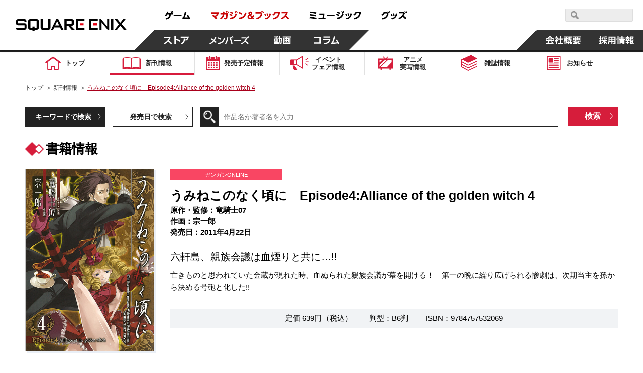

--- FILE ---
content_type: text/html; charset=UTF-8
request_url: https://magazine.jp.square-enix.com/top/comics/detail/9784757532069/
body_size: 14943
content:

<!DOCTYPE html>
<html>

<head>
	<title>うみねこのなく頃に　Episode4:Alliance of the golden witch 4 | SQUARE ENIX</title>
	<meta name="description" content="2011年4月22日 六軒島、親族会議は血煙りと共に…!! 亡きものと思われていた金蔵が現れた時、血ぬられた親族会議が幕を開ける！　第一の晩に繰り広げられる惨劇は、次期当主を孫から決める号砲と化した!!">
	<meta name="keywords"
		content="うみねこのなく頃に　Episode4:Alliance of the golden witch,4,竜騎士07,宗一郎,ガンガンONLINE,2011年4月22日,マンガ,コミック,スクエニ">
	<meta charset="UTF-8">
<meta content="text/html; charset=UTF-8" http-equiv="Content-Type">
<meta name="viewport" content="width=device-width, initial-scale=1.0">
<meta http-equiv="X-UA-Compatible" content="IE=edge">
<meta name="format-detection" content="telephone=no">
<meta name="author" content="SQUARE ENIX CO., LTD." />

<!-- OGP -->
<!-- // OGP -->

<!-- common CSS -->
<link rel="stylesheet" type="text/css" href="/cmn/header_footer/css/anim.css" media="all">
<link rel="stylesheet" type="text/css" href="/cmn/header_footer/css/main.css?1903" media="all">
<link rel="stylesheet" type="text/css" href="/top/common/css/common.css?2002">
<!-- // common CSS -->
<!-- common JS -->
<script type="text/javascript" src="/cmn/js/jquery-1.10.2.min.js"></script>
<script type="text/javascript" src="/top/common/js/common.js"></script>
<script type="text/javascript" src="/top/common/js/scrolltopcontrol.js"></script>
<script type="text/javascript" src="/top/common/js/slick.min.js"></script>
<script type="text/javascript" src="/top/common/js/jquery.heightLine.js"></script>
<!--[if lte IE 9]>
<script src="/top/common/js/html5shiv.js"></script>
<script src="/top/common/js/css3-mediaqueries.js"></script>
<![endif]-->
<!-- // common JS -->
	<script type="text/javascript" src="/top/common/js/jquery.tile.min.js"></script>
	<script>
		$(window).on('load resize', function () {
			if (window.matchMedia('(max-width: 640px)').matches) {
				$('ul.listComics').each(function () {
					$(this).find(".img01").tile(2);
					$(this).find(".txt").tile(2);
					$(this).find("li").tile(2);
				});
			} else if (window.matchMedia('(min-width:640px)').matches) {
				$('ul.listComics').each(function () {
					$(this).find(".img01").tile(5);
					$(this).find(".txt").tile(5);
					$(this).find("li").tile(5);
				});
			}
		});
	</script>
	<!-- ページ固有CSS -->
	<link rel="stylesheet" type="text/css" href="/top/css/comics.css?t=20210330">
	<!-- // ページ固有CSS -->
	<!-- ページ固有JS -->
	<!-- // ページ固有JS -->
	<!-- Global Site Tag (gtag.js) - Google Analytics -->
<script async src="https://www.googletagmanager.com/gtag/js?id=G-ZKVVFKL840"></script>
<script>
  window.dataLayer = window.dataLayer || [];
  function gtag(){dataLayer.push(arguments);}
  gtag('js', new Date());

  gtag('config', 'G-ZKVVFKL840');
  gtag('config', 'UA-39676948-21');
  gtag('config', 'UA-813860-12');
</script>
<!-- Google Tag Manager -->
<script>(function(w,d,s,l,i){w[l]=w[l]||[];w[l].push({'gtm.start':
new Date().getTime(),event:'gtm.js'});var f=d.getElementsByTagName(s)[0],
j=d.createElement(s),dl=l!='dataLayer'?'&l='+l:'';j.async=true;j.src=
'https://www.googletagmanager.com/gtm.js?id='+i+dl;f.parentNode.insertBefore(j,f);
})(window,document,'script','dataLayer','GTM-PCR2WHQ');</script>
<!-- End Google Tag Manager -->
</head>

<body>
	<div id="wrapper">
		<header id="header">
<!-- // Global Site Tag (gtag.js) - Google Analytics -->

<!-- header -->
	<script type="text/javascript" src="/cmn/header_footer/js/lib/velocity.min.js"></script>
	<script type="text/javascript" src="/cmn/header_footer/js/lib/hammer.min.js"></script>
	<script type="text/javascript" src="/cmn/header_footer/js/lib/jquery.hammer.js"></script>
	<script type="text/javascript" src="/cmn/header_footer/js/lib/matchMedia.js"></script>
	<script type="text/javascript" src="/cmn/header_footer/js/lib/matchMedia.addListener.js"></script>
	<script type="text/javascript" src="/cmn/header_footer/js/plugin.js"></script>
	<script type="text/javascript" src="/cmn/header_footer/js/main.js"></script>
	<script type="text/javascript" src="/cmn/header_footer/js/mtSiteSearch.js"></script>
	<link rel="stylesheet" type="text/css" href="/cmn/header_footer/css/mtss.css" media="all">

	<header>
		<!-- スマホメニュー用オーバーレイ -->
		<div class="sqex-small-menu-overlay" id="sqex-small-menu-overlay"></div>

		<div class="sqex-header">
			<div class="sqex-header-main">

				<!-- スクエニロゴエリア -->
				<div class="sqex-header-logo">
					<a href="https://www.jp.square-enix.com/"><img src="/cmn/header_footer/img/logo.svg" /></a>
				</div><!-- sqex-header-logo -->

				<!-- PCサイズ用メニュー -->
				<div class="sqex-large-menu">
					<!-- 上側メニュー -->
					<div class="sqex-large-menu-main">
						<!-- 上側メニュー左 -->
						<div class="sqex-large-menu-main-l">
							<a href="https://www.jp.square-enix.com/game/" class="sqex-large-menu-button game" data-name="game">
								<span><svg xmlns="http://www.w3.org/2000/svg" viewBox="0 0 53 18"><title>ゲーム</title><path data-name="game" d="M4.172 17.53c5.541-1.17 8.44-3.581 8.99-9.951h3.981v-2.7H7.585a23.9 23.9 0 00.825-2.825l-3.082-.288a10.784 10.784 0 01-4.183 7.342l2.128 1.979A11.931 11.931 0 006.3 7.578h3.743c-.367 5.632-3.174 6.622-7.247 7.4zM12.612.958a13.6 13.6 0 011.229 3.491l1.614-.468A14.2 14.2 0 0014.116.526zm2.715-.036a13.813 13.813 0 011.248 3.473l1.614-.468A15.158 15.158 0 0016.85.472zm3.416 7.143v2.969h15.7V8.065h-15.7zm17.584 8.583c5.541-.234 8.054-.45 12.017-.846.2.522.312.792.587 1.565l2.917-1.241a29.163 29.163 0 00-4.476-8.007l-2.535 1.152a32.448 32.448 0 012.385 4.067c-3.119.216-4.146.27-6.568.324A80.252 80.252 0 0044.415 2.38l-3.156-.54c-1.486 5.938-2.238 8.151-3.486 11.858h-1.8z" fill="currentColor" fill-rule="evenodd"/></svg></span>
							</a>
							<a href="https://magazine.jp.square-enix.com/top/" class="sqex-large-menu-button books" data-name="books">
								<span><svg xmlns="http://www.w3.org/2000/svg" viewBox="0 0 156 18"><title>マガジン＆ブックス</title><path data-name="books" d="M2.35 10.184a32.436 32.436 0 017.32 6.964l2.587-2.087a39.054 39.054 0 00-2.7-2.825c3.174-2.249 5.706-4.66 6.623-8.943H.38v2.753h11.492a12.609 12.609 0 01-4.385 4.355A39.558 39.558 0 004.606 8.26zm17.54 7.108a13.369 13.369 0 006.384-9.735h3.762v.954a34.185 34.185 0 01-.349 4.8c-.183.774-.385 1.026-1.523 1.026a15.887 15.887 0 01-2.385-.216l.165 2.861a16.626 16.626 0 002.642.2c1.028 0 2.826 0 3.578-1.853.66-1.62.789-5.632.789-7.593V4.853h-6.367c.092-1.224.129-1.781.165-2.951l-3.027-.036c0 1.511-.018 2.069-.092 2.987h-4.92v2.7h4.606a9.841 9.841 0 01-5.431 7.539zm9.467-16.176a13.581 13.581 0 011.3 3.419l1.578-.576A15.062 15.062 0 0030.823.54zm2.825-.054a13.55 13.55 0 011.229 3.455l1.6-.54a14.446 14.446 0 00-1.34-3.473zm12.247 2.987a24.043 24.043 0 00-5.651-1.853l-1.046 2.321a27.365 27.365 0 015.523 2.051zm2.514-2.627a14.855 14.855 0 011.632 3.527l1.5-.72A14.961 14.961 0 0048.35.774zm-4.184 6.946a19.951 19.951 0 00-5.447-2.015L36.285 8.71a23.868 23.868 0 015.339 2.2zm7.082-7a14.107 14.107 0 011.542 3.563l1.522-.684A15.647 15.647 0 0051.272.738zM38.012 17.183c7.026-.882 10.934-3.347 13.558-10.346l-2.532-1.8c-2.22 7.054-5.779 8.529-11.669 9.051zM62.133 5.271a23.764 23.764 0 00-5.963-2.573l-1.3 2.447a23.57 23.57 0 015.725 2.735zm-6.261 11.822c7.614-.936 12.109-3.977 14.568-11.876l-2.569-1.745c-2.11 7.917-6.494 10-12.659 10.526zm23.624-8.64c1.119-.648 2.624-1.512 2.624-3.455 0-1.8-1.468-3.329-3.853-3.329-2.532 0-4 1.475-4 3.347a4.45 4.45 0 001.266 2.9c-1.156.666-2.954 1.817-2.954 4.139 0 2.447 1.945 4.66 5.156 4.66a7.77 7.77 0 004.256-1.368l.936 1.08h3.614l-2.605-2.951a13.063 13.063 0 001.908-3.4l-2.312-1.673a12.984 12.984 0 01-1.449 2.987zm.734 4.858a4.176 4.176 0 01-2.367.792 2.158 2.158 0 01-2.385-2.087 2.738 2.738 0 011.669-2.249zm-2.349-6.694a3.046 3.046 0 01-.972-1.619 1.143 1.143 0 011.284-1.044 1.094 1.094 0 011.23 1.062c0 .705-.459.975-1.542 1.605zm10.614-3.635v2.843h10.531c-.55 3.455-1.761 7.36-9.375 8.727l1.321 2.7a14.7 14.7 0 008.036-4.139 12.956 12.956 0 003.045-6.586l-3.041-3.541H88.495zm10.88-1.152a14.985 14.985 0 012.073 3.293l1.266-.882a14.847 14.847 0 00-2.147-3.221zm2.55-.54a15.286 15.286 0 011.981 3.347l1.3-.846a15.169 15.169 0 00-2.073-3.293zm8 9.321a19.288 19.288 0 00-1.613-4.566l-2.311.612a18.354 18.354 0 011.449 4.534zm4-.828a16.887 16.887 0 00-1.358-4.426l-2.312.45a21.358 21.358 0 011.284 4.5zm-4.826 7.7c7.926-1.907 9.3-7.4 10.238-11.408l-2.844-.666c-1.174 6.208-2.99 8.529-9.265 9.915zm15.326-.018c5.247-.99 12.182-4.013 12.9-14.9h-10.55a11.089 11.089 0 01-4.513 5.038l1.871 2.105a14.241 14.241 0 004.55-4.5h5.266c-1.193 7.2-7.229 9.051-10.715 9.609zm16.05-14.809v2.717h8.623a14.838 14.838 0 01-3.395 5.308 18.647 18.647 0 01-6.311 4.21l1.651 2.393a21.827 21.827 0 006.972-4.966 55.944 55.944 0 015.137 5.074l2.459-2.357a48.083 48.083 0 00-5.8-4.858 17.981 17.981 0 003.156-7.521h-12.491z" fill="currentColor" fill-rule="evenodd"/></svg></span>
							</a>
							<a href="https://www.jp.square-enix.com/music/" class="sqex-large-menu-button music" data-name="music">
								<span><svg xmlns="http://www.w3.org/2000/svg" viewBox="0 0 103 18"><title>ミュージック</title><path data-name="music" d="M14.288 3.471A57.8 57.8 0 002.197 1.852L1.72 4.479a52.4 52.4 0 0112.017 1.907zm-.972 5.273A51.263 51.263 0 002.142 6.999L1.61 9.572a51.269 51.269 0 0111.137 1.872zm1.687 5.614A61.9 61.9 0 001.17 12.379l-.551 2.753a61.054 61.054 0 0113.412 2.194zm13.59-.45a74.513 74.513 0 00.789-8.151h-9.251v2.537h6.256a47.037 47.037 0 01-.642 5.614h-7.224v2.555h13.154v-2.556h-3.082zm5.52-5.92v2.969h15.706v-2.97H34.113zm26.639-4.049a24.043 24.043 0 00-5.651-1.853l-1.046 2.321a27.387 27.387 0 015.523 2.051zm2.513-2.627a14.819 14.819 0 011.633 3.527l1.5-.72A14.961 14.961 0 0064.673.664zm-4.183 6.946a19.951 19.951 0 00-5.451-2.014l-1.027 2.357a23.868 23.868 0 015.339 2.2zm7.082-7a14.068 14.068 0 011.541 3.563l1.523-.684A15.647 15.647 0 0067.595.628zM54.331 17.074c7.027-.882 10.935-3.347 13.559-10.346l-2.532-1.8c-2.22 7.054-5.779 8.529-11.669 9.051zm20.656-6.568a19.288 19.288 0 00-1.615-4.57l-2.312.612a18.325 18.325 0 011.45 4.534zm4-.828a16.812 16.812 0 00-1.358-4.426l-2.311.45a21.358 21.358 0 011.284 4.5zm-4.825 7.7c7.926-1.907 9.3-7.4 10.238-11.408l-2.844-.666c-1.174 6.208-2.991 8.529-9.266 9.915zm15.325-.018c5.247-.99 12.183-4.013 12.9-14.9H91.831a11.091 11.091 0 01-4.514 5.038l1.872 2.105a14.251 14.251 0 004.55-4.5h5.265c-1.192 7.2-7.228 9.051-10.714 9.609z" fill="currentColor" fill-rule="evenodd"/></svg></span>
							</a>
							<a href="https://www.jp.square-enix.com/goods/" class="sqex-large-menu-button goods" data-name="goods">
								<span><svg xmlns="https://www.w3.org/2000/svg" viewBox="0 0 52 18"><title>グッズ</title><path data-name="goods" d="M2.526 17.593c8.862-1.547 10.99-6.874 12.073-11.48l-2.385-3.149H4.746A10.35 10.35 0 01.435 7.75l1.871 2.123a13.293 13.293 0 004.348-4.265h5.138c-.771 3.671-2.679 8.259-10.458 9.321zm12.366-16.41a15.353 15.353 0 011.963 3.365l1.3-.828A15.164 15.164 0 0016.119.409zm-2.4.72a14.624 14.624 0 011.981 3.329l1.3-.846A15.782 15.782 0 0013.7 1.111zm10.155 8.619a19.288 19.288 0 00-1.615-4.57l-2.312.612a18.325 18.325 0 011.45 4.534zm4-.828a16.843 16.843 0 00-1.357-4.426l-2.312.45a21.358 21.358 0 011.284 4.5zm-4.825 7.7c7.926-1.907 9.3-7.4 10.238-11.408l-2.844-.666c-1.174 6.208-2.991 8.529-9.265 9.915zM45.446 2.567h-10.2v2.717h8.623a17.079 17.079 0 01-9.688 9.519l1.652 2.411a22.091 22.091 0 006.99-5 51.7 51.7 0 015.119 5.056l2.422-2.393a51.6 51.6 0 00-5.761-4.84 18 18 0 002.531-4.966zm.733-.864a14.064 14.064 0 011.6 3.527l1.394-.7a15.493 15.493 0 00-1.688-3.473zm2.422-.648A14.862 14.862 0 0150.179 4.6l1.394-.7A15.891 15.891 0 0049.904.409z" fill="currentColor" fill-rule="evenodd"/></svg></span>
							</a>
						</div><!-- sqex-large-menu-main-l -->
						<!-- 上側メニュー右 -->
						<div class="sqex-large-menu-main-r">
							<div class="sqex-header-search">
								<!-- 検索エリア -->
								<div id="sqexSiteSearch_pc"></div>
							</div>
						</div>
					</div><!-- sqex-large-menu-main -->
					<!-- 下側メニュー -->
					<div class="sqex-large-menu-sub">
						<!-- 下側メニュー左 -->
						<div class="sqex-large-menu-sub-l">
							<a href="https://store.jp.square-enix.com/" class="sqex-large-menu-button store sqex-l-diamond" data-name="store">
								<span>ストア</span>
							</a>
							<a href="https://member.jp.square-enix.com/" class="sqex-large-menu-button members sqex-r-diamond" data-name="members">
								<span>メンバーズ</span>
							</a>
							<a href="https://www.jp.square-enix.com/presents/" class="sqex-large-menu-button presents sqex-r-diamond" data-name="presents">
								<span>動画</span>
							</a>
							<a href="https://www.jp.square-enix.com/column/" class="sqex-large-menu-button column sqex-r-diamond" data-name="column">
								<span>コラム</span>
							</a>
						</div>
						<!-- 下側メニュー右 -->
						<div class="sqex-large-menu-sub-r">
							<a href="https://www.jp.square-enix.com/company/ja/" class="sqex-large-menu-button company sqex-l-diamond" data-name="company">
								<span>会社情報</span>
							</a>
							<a href="https://www.jp.square-enix.com/recruit/" class="sqex-large-menu-button recruit">
								<span>採用情報</span>
							</a>
						</div>
					</div>
				</div>

				<!-- スマホサイズ用メニュー -->
				<div class="sqex-small-menu" id="sqex-small-menu">
					<div class="sqex-small-menu-content">
						<!-- 見出し -->
						<div class="sqex-small-menu-header">
							SQUARE ENIX 公式サイトメニュー
						</div>
						<!-- ボタンリスト -->
						<div class="sqex-small-menu-main">
							<ul>
								<li>
									<a href="https://www.jp.square-enix.com/game/">ゲーム</a>
								</li>
								<li>
									<a href="https://magazine.jp.square-enix.com/top/">マガジン＆ブックス</a>
								</li>
								<li>
									<a href="https://www.jp.square-enix.com/music/">ミュージック</a>
								</li>
								<li>
									<a href="https://www.jp.square-enix.com/goods/">グッズ</a>
								</li>
							</ul>
						</div>
						<div class="sqex-small-menu-main">
							<ul>
								<li>
									<a href="https://store.jp.square-enix.com/">ストア</a>
								</li>
								<li>
									<a href="https://member.jp.square-enix.com/">メンバーズ</a>
								</li>
								<li>
									<a href="https://www.jp.square-enix.com/presents/">動画</a>
								</li>
								<li>
									<a href="https://www.jp.square-enix.com/column/">コラム</a>
								</li>
							</ul>
						</div>
						<!-- サブメニュー -->
						<div class="sqex-small-menu-sub">
							<ul>
								<li>
									<a href="https://www.jp.square-enix.com/company/ja/">
										会社情報
									</a>
								</li>
								<li>
									<a href="https://www.jp.square-enix.com/recruit/">
										採用情報
									</a>
								</li>
							</ul>
							<!-- 検索エリア -->
							<div class="sqex-small-menu-search">
								<div class="search-title">スクウェア・エニックス サイト内検索</div>
								<div id="sqexSiteSearch_sp"></div>
							</div>
						</div>
					</div>
				</div>

				<!-- スマートフォンサイズ用、メニュー開閉ボタン -->
				<a class="sqex-small-menu-button" id="sqex-small-menu-button" href="">
					<ul>
						<li></li>
						<li></li>
						<li></li>
					</ul>
				</a>

			</div><!-- sqex-header-main -->
		</div><!-- sqex-header -->

	</header>

<p class="btnMenu spon open"><img src="/top/common/images/btn_menu.gif" alt="Menu"></p>
<div class="spNavi spon">
<nav class="gnavi">
<div>
<ul>
<li class="gnav01"><a href="/top/"><span>トップ</span></a></li>
<li class="gnav02"><a href="/top/comics/" class="on"><span>新刊情報</span></a></li>
<li class="gnav03"><a href="/top/calendar/"><span>発売予定<em class="pcon">情報</em></span></a></li>
<li class="gnav04"><a href="/top/event/"><span>イベント<br>フェア<em class="pcon">情報</em></span></a></li>
<li class="gnav05"><a href="/top/anime/"><span>アニメ<br>実写<em class="pcon">情報</em></span></a></li>
<li class="gnav06"><a href="/top/#magazines"><span>雑誌情報</span></a></li>
<li class="gnav07"><a href="/top/news/"><span>お知らせ</span></a></li>
<li class="spon"><a href="#" class="disabled"><span>&nbsp;</span></a></li>
</ul>
<form id='header_form' action="" method="get">
<input type="hidden" name="search" value="q" />
<dl class="searchBtn">
<dt><input type="image" src="/top/common/images/btn_search.gif" alt="検索"></dt>
<dd><input name='sword' type="text" placeholder="作品名か著者名を入力"></dd>
</dl>
<ul class="spInput clearfix">
<li><label><input type="radio" name="ra01" value='comics' checked><span>新刊情報</span></label></li>
<li><label><input type="radio" name="ra01" value='event'><span>フェア・イベント</span></label></li>
</ul>
<p class="button01"><input type="submit" value="検索"></p>
</form>
<script type='text/javascript'>
$(function(){
	$('#header_form input[type="submit"], #header_form input[type="image"]').on('click', function(){
		var checked = $('#header_form input[type="radio"]:checked').val();
		console.log(checked);
		$('#header_form').attr('action', '/top/'+checked+'/');
		$('#header_form').submit();
	});
});
</script>
</div>
</nav><!-- //.gnavi -->
<p class="btnClose close"><img src="/top/common/images/btn_close.gif" alt="Menu"></p>
</div>
</header><!-- //#header -->
		<div class="main">
			<nav class="gnavi">
				<div>
					<ul>
<li class="gnav01"><a href="/top/"><span>トップ</span></a></li>
<li class="gnav02"><a href="/top/comics/" class="on"><span>新刊情報</span></a></li>
<li class="gnav03"><a href="/top/calendar/"><span>発売予定<em class="pcon">情報</em></span></a></li>
<li class="gnav04"><a href="/top/event/"><span>イベント<br>フェア<em class="pcon">情報</em></span></a></li>
<li class="gnav05"><a href="/top/anime/"><span>アニメ<br>実写<em class="pcon">情報</em></span></a></li>
<li class="gnav06"><a href="/top/#magazines"><span>雑誌情報</span></a></li>
<li class="gnav07"><a href="/top/news/"><span>お知らせ</span></a></li>
<li class="spon"><a href="#" class="disabled"><span>&nbsp;</span></a></li>
</ul>
				</div>
			</nav><!-- //.gnavi -->
		</div><!-- //.main -->

		<div id="contents">
			<nav class="pnavi">
				<ul>
					<li><a href="/top/">トップ</a>&#65310;</li>
					<li><a href="/top/comics/">新刊情報</a>&#65310;</li>
					<li><span class="pc_ttl">うみねこのなく頃に　Episode4:Alliance of the golden witch 4</span></li>
				</ul>
			</nav><!-- //.pnavi -->

			<section class="comicsArea detailSet">
				<div class="inner">
					<div class="linkList fo14">
						<ul class="dropdown clearfix">
							<li><a class="first_active" href="javascript:void(0);">キーワードで検索</a>
								<div class="listCont clearfix">
									<form action="/top/comics/" method="get">
										<input type="hidden" name="search" value="q" />
										<dl class="searchBtn">
											<dt><input type="image" src="/top/common/images/btn_search.gif" alt="検索">
											</dt>
											<dd><input type="text" name="sword" value="" placeholder="作品名か著者名を入力"></dd>
										</dl>
										<p class="button01"><input type="submit" value="検索" /></p>
									</form>
								</div>
							</li>
							<li><a href="javascript:void(0);">発売日で検索</a>
								<div class="listCont clearfix">
									<form action="/top/comics/" method="get">
										<input type="hidden" name="search" value="s" />
										<div class="listDate">
											<span class="selSet sel01">
												<select name="year">
													<option value="">選択する</option>
																																							<option value="2026" selected>2026</option>
																										<option value="2025" >2025</option>
																										<option value="2024" >2024</option>
																										<option value="2023" >2023</option>
																										<option value="2022" >2022</option>
																										<option value="2021" >2021</option>
																										<option value="2020" >2020</option>
																										<option value="2019" >2019</option>
																										<option value="2018" >2018</option>
																										<option value="2017" >2017</option>
																										<option value="2016" >2016</option>
																										<option value="2015" >2015</option>
																										<option value="2014" >2014</option>
																										<option value="2013" >2013</option>
																										<option value="2012" >2012</option>
																										<option value="2011" >2011</option>
																										<option value="2010" >2010</option>
																										<option value="2009" >2009</option>
																										<option value="2008" >2008</option>
																										<option value="2007" >2007</option>
																										<option value="2006" >2006</option>
																										<option value="2005" >2005</option>
																										<option value="2004" >2004</option>
																										<option value="2003" >2003</option>
																										<option value="2002" >2002</option>
																										<option value="2001" >2001</option>
																										<option value="2000" >2000</option>
																										<option value="1999" >1999</option>
																										<option value="1998" >1998</option>
																										<option value="1997" >1997</option>
																										<option value="1996" >1996</option>
																										<option value="1995" >1995</option>
																										<option value="1994" >1994</option>
																										<option value="1993" >1993</option>
																																						</select>
											</span>
											<span class="selTxt fo16">年</span>
											<span class="selSet sel01">
												<select name="month">
													<option value="">選択する</option>
																																							<option value="1" selected>1</option>
																																						</select>
											</span>
											<span class="selTxt fo16">月</span>
											<span class="selSet sel02">
												<select name="label">
													<option value="">カテゴリで絞り込む（任意）</option>
																																							<option value="1" >少年ガンガン
													</option>
																										<option value="10" >ガンガンウイング
													</option>
																										<option value="11" >ガンガンpixiv
													</option>
																										<option value="12" >ガンガンONLINE
													</option>
																										<option value="13" >ガンガンJOKER
													</option>
																										<option value="14" >アンソロジー
													</option>
																										<option value="15" >SQUARE ENIX NOVELS
													</option>
																										<option value="16" >Gファンタジー
													</option>
																										<option value="17" >SQEXノベル
													</option>
																										<option value="18" >ガンガンBLiss
													</option>
																										<option value="2" >ヤングガンガン
													</option>
																										<option value="3" >マンガＵＰ！
													</option>
																										<option value="4" >ビッグガンガン
													</option>
																										<option value="5" >ステンシル
													</option>
																										<option value="6" >ゲーム関連
													</option>
																										<option value="7" >ギャグ王
													</option>
																										<option value="8" >ガンガンパワード
													</option>
																										<option value="9" >ガンガンノベルズ
													</option>
																																						</select>
											</span>
										</div>
										<p class="button01"><input type="submit" value="検索"></p>
									</form>
								</div>
							</li>
						</ul>
					</div><!-- //.linkList -->
					<h1 class="headTitle01 fo26">書籍情報</h1>
					<div class="comDetail clearfix">
						<p class="photo01"><img src="/top/shoei/9784757532069.jpg?t=20230131103223"
								alt="うみねこのなく頃に　Episode4:Alliance of the golden witch 4"></p>
						<div class="cont fo15">
							<p class="tit01 fo11">ガンガンONLINE</p>
							<p class="tit02 fo25">うみねこのなく頃に　Episode4:Alliance of the golden witch 4</p>
							<p class="tit03">
								原作・監修：竜騎士07<br>								作画：宗一郎<br>																																発売日：2011年4月22日
							</p>
							<p class="fo20 mb10">六軒島、親族会議は血煙りと共に…!!</p>
							<p class="txt01">亡きものと思われていた金蔵が現れた時、血ぬられた親族会議が幕を開ける！　第一の晩に繰り広げられる惨劇は、次期当主を孫から決める号砲と化した!!</p>
														<p class="txt02">
																定価																639円（税込）　　<br class="spon">
																判型：B6判　　<br class="spon">
								ISBN：9784757532069<br>
							</p>
						</div>
					</div>

										<h2 class="headTitle02 fo18"><span>書籍を購入する</span></h2>
					<ul class="bannerList clearfix">
												<li><a href="http://www.amazon.co.jp/gp/product/4757532067?ie=UTF8&amp;tag=semb-22&amp;linkCode=as2&amp;camp=247&amp;creative=1211&amp;creativeASIN=4757532067" target="_blank"><img src="/top/images/comics/detail/banner01.jpg"
									alt="こちらで販売中 amazon"></a></li>												<li><a href="http://7net.omni7.jp/detail_isbn/9784757532069" target="_blank"><img src="/top/images/comics/detail/banner02.jpg"
									alt="セブンネットショッピング"></a></li>												<li class="rakuten_link"><a href="http://ad2.trafficgate.net/t/r/22/188/152355_161823/0/-/http://books.rakuten.co.jp/rdt/item/?sid=213310&amp;sno=ISBN:9784757532069" target="_blank"><img
									src="/top/images/comics/detail/banner03.jpg" alt="Rakuten ブックス"></a></li>
																	</ul>
					
										<h2 class="headTitle02 fo18"><span>デジタル版配信書店</span></h2>
					<ul class="bannerList clearfix digital_books_list">
												<li><a href="https://magazine.jp.square-enix.com/mangaup/" target="_blank"><img src="/top/img/100_6_o_1f1ti92u51rk6r8vlfe2en17b17.jpg"
									alt="マンガＵＰ！"></a></li>
												<li><a href="https://www.amazon.co.jp/s/ref=nb_sb_noss?__mk_ja_JP=カタカナ&url=search-alias%3Ddigital-text&field-keywords=うみねこのなく頃に　Episode4:Alliance of the golden witch スクウェア・エニックス" target="_blank"><img src="/top/img/100_1_o_1f1ti4gr318sh23igq91qdvet87.jpg"
									alt="Kindleストア"></a></li>
												<li><a href="https://manga.line.me/search_product/list?word=うみねこのなく頃に　Episode4:Alliance of the golden witch" target="_blank"><img src="/top/img/100_2_o_1f1ti5lqptirgevj1812e2qsm7.jpg"
									alt="LINEマンガ"></a></li>
												<li><a href="https://www.cmoa.jp/search/result/?header_word=うみねこのなく頃に　Episode4:Alliance of the golden witch スクウェア・エニックス" target="_blank"><img src="/top/img/100_3_o_1f1ti6hhamegrta8j1ghckv97.jpg"
									alt="コミックシーモア"></a></li>
												<li><a href="https://ebookjapan.yahoo.co.jp/search/?keyword=うみねこのなく頃に　Episode4:Alliance of the golden witch スクウェア・エニックス" target="_blank"><img src="/top/img/100_7_o_1f1tiaatv18hb1bhc1oj71qa71kgm7.jpg"
									alt="ebookjapan"></a></li>
											</ul>
					<p class="links fo15"><a href="/top/store/">デジタル版配信ストア一覧はコチラ</a></p>
					<p class="links fo12">
						※上記は紙版の販売価格です。デジタル版の販売価格は各ストアにてご確認ください。<br>
						※デジタル版の配信日時や販売価格はストアごとに異なることがあります。また発売日前はストアのページが無い場合があります。
					</p>
					
										<h2 class="headTitle02 fo18"><span>うみねこのなく頃に　Episode4:Alliance of the golden witch</span></h2>
					<ul class="listComics clearfix">
												<li class="comic_article">
							<p class="img01"><a href="/top/comics/detail/9784757535558/"><img
										src="/top/shoei/9784757535558.jpg?t=20230131103223" alt="うみねこのなく頃に　Episode4:Alliance of the golden witch"></a></p>
							<span class="dates fo15">2012.4.21</span>
							<p class="txt fo15"><span class="numCol">うみねこのなく頃に　Episode4:Alliance of the golden witch</span><span class="numCol2">6</span>
							</p>
							<p class="btn fo14"><a href="/top/comics/detail/9784757535558/">詳しく見る</a></p>
						</li>
												<li class="comic_article">
							<p class="img01"><a href="/top/comics/detail/9784757533370/"><img
										src="/top/shoei/9784757533370.jpg?t=20230131103223" alt="うみねこのなく頃に　Episode4:Alliance of the golden witch"></a></p>
							<span class="dates fo15">2011.8.22</span>
							<p class="txt fo15"><span class="numCol">うみねこのなく頃に　Episode4:Alliance of the golden witch</span><span class="numCol2">5</span>
							</p>
							<p class="btn fo14"><a href="/top/comics/detail/9784757533370/">詳しく見る</a></p>
						</li>
												<li class="comic_article">
							<p class="img01"><a href="/top/comics/detail/9784757531017/"><img
										src="/top/shoei/9784757531017.jpg?t=20230131103223" alt="うみねこのなく頃に　Episode4:Alliance of the golden witch"></a></p>
							<span class="dates fo15">2010.12.22</span>
							<p class="txt fo15"><span class="numCol">うみねこのなく頃に　Episode4:Alliance of the golden witch</span><span class="numCol2">3</span>
							</p>
							<p class="btn fo14"><a href="/top/comics/detail/9784757531017/">詳しく見る</a></p>
						</li>
												<li class="comic_article">
							<p class="img01"><a href="/top/comics/detail/9784757529762/"><img
										src="/top/shoei/9784757529762.jpg?t=20230131103223" alt="うみねこのなく頃に　Episode4:Alliance of the golden witch"></a></p>
							<span class="dates fo15">2010.8.21</span>
							<p class="txt fo15"><span class="numCol">うみねこのなく頃に　Episode4:Alliance of the golden witch</span><span class="numCol2">2</span>
							</p>
							<p class="btn fo14"><a href="/top/comics/detail/9784757529762/">詳しく見る</a></p>
						</li>
												<li class="comic_article">
							<p class="img01"><a href="/top/comics/detail/9784757528567/"><img
										src="/top/shoei/9784757528567.jpg?t=20230131103223" alt="うみねこのなく頃に　Episode4:Alliance of the golden witch"></a></p>
							<span class="dates fo15">2010.4.22</span>
							<p class="txt fo15"><span class="numCol">うみねこのなく頃に　Episode4:Alliance of the golden witch</span><span class="numCol2">1</span>
							</p>
							<p class="btn fo14"><a href="/top/comics/detail/9784757528567/">詳しく見る</a></p>
						</li>
											</ul>
					
										<h2 class="headTitle02 fo18"><span>著者の関連作品</span></h2>
					<ul class="listComics clearfix pb00">
												<li>
							<p class="img01"><a href="/top/comics/detail/9784757596757/"><img
										src="/top/shoei/9784757596757.jpg?t=20250207132640" alt="ひぐらしのなく頃に令　色尊し編"></a></p>
							<span class="dates fo15">2025.2.12</span>
							<p class="txt fo15"><span class="numCol">ひぐらしのなく頃に令　色尊し編</span><span class="numCol2">4(完)</span>
							</p>
							<p class="btn fo14"><a href="/top/comics/detail/9784757596757/">詳しく見る</a></p>
						</li>
												<li>
							<p class="img01"><a href="/top/comics/detail/9784757593596/"><img
										src="/top/shoei/9784757593596.jpg?t=20240802174636" alt="ひぐらしのなく頃に令　色尊し編"></a></p>
							<span class="dates fo15">2024.8.9</span>
							<p class="txt fo15"><span class="numCol">ひぐらしのなく頃に令　色尊し編</span><span class="numCol2">3</span>
							</p>
							<p class="btn fo14"><a href="/top/comics/detail/9784757593596/">詳しく見る</a></p>
						</li>
												<li>
							<p class="img01"><a href="/top/comics/detail/9784757590533/"><img
										src="/top/shoei/9784757590533.jpg?t=20240205113725" alt="ひぐらしのなく頃に令　色尊し編"></a></p>
							<span class="dates fo15">2024.2.9</span>
							<p class="txt fo15"><span class="numCol">ひぐらしのなく頃に令　色尊し編</span><span class="numCol2">2</span>
							</p>
							<p class="btn fo14"><a href="/top/comics/detail/9784757590533/">詳しく見る</a></p>
						</li>
												<li>
							<p class="img01"><a href="/top/comics/detail/9784757588004/"><img
										src="/top/shoei/9784757588004.jpg?t=20230908160956" alt="ひぐらしのなく頃に令　色尊し編"></a></p>
							<span class="dates fo15">2023.9.12</span>
							<p class="txt fo15"><span class="numCol">ひぐらしのなく頃に令　色尊し編</span><span class="numCol2">1</span>
							</p>
							<p class="btn fo14"><a href="/top/comics/detail/9784757588004/">詳しく見る</a></p>
						</li>
												<li>
							<p class="img01"><a href="/top/comics/detail/9784757582606/"><img
										src="/top/shoei/9784757582606.jpg?t=20230131103223" alt="ひぐらしのなく頃に令　星渡し編"></a></p>
							<span class="dates fo15">2022.11.11</span>
							<p class="txt fo15"><span class="numCol">ひぐらしのなく頃に令　星渡し編</span><span class="numCol2">2（完）</span>
							</p>
							<p class="btn fo14"><a href="/top/comics/detail/9784757582606/">詳しく見る</a></p>
						</li>
												<li>
							<p class="img01"><a href="/top/comics/detail/9784757582590/"><img
										src="/top/shoei/9784757582590.jpg?t=20230131103223" alt="ひぐらしのなく頃に令　鬼熾し編"></a></p>
							<span class="dates fo15">2022.11.11</span>
							<p class="txt fo15"><span class="numCol">ひぐらしのなく頃に令　鬼熾し編</span><span class="numCol2">2（完）</span>
							</p>
							<p class="btn fo14"><a href="/top/comics/detail/9784757582590/">詳しく見る</a></p>
						</li>
												<li>
							<p class="img01"><a href="/top/comics/detail/9784757579699/"><img
										src="/top/shoei/9784757579699.jpg?t=20230131103223" alt="ひぐらしのなく頃に令　星渡し編"></a></p>
							<span class="dates fo15">2022.6.10</span>
							<p class="txt fo15"><span class="numCol">ひぐらしのなく頃に令　星渡し編</span><span class="numCol2">1</span>
							</p>
							<p class="btn fo14"><a href="/top/comics/detail/9784757579699/">詳しく見る</a></p>
						</li>
												<li>
							<p class="img01"><a href="/top/comics/detail/9784757579682/"><img
										src="/top/shoei/9784757579682.jpg?t=20230131103223" alt="ひぐらしのなく頃に令　鬼熾し編"></a></p>
							<span class="dates fo15">2022.6.10</span>
							<p class="txt fo15"><span class="numCol">ひぐらしのなく頃に令　鬼熾し編</span><span class="numCol2">1</span>
							</p>
							<p class="btn fo14"><a href="/top/comics/detail/9784757579682/">詳しく見る</a></p>
						</li>
												<li>
							<p class="img01"><a href="/top/comics/detail/9784757557895/"><img
										src="/top/shoei/9784757557895.jpg?t=20230131103223" alt="イノセントデビル"></a></p>
							<span class="dates fo15">2018.7.21</span>
							<p class="txt fo15"><span class="numCol">イノセントデビル</span><span class="numCol2">4（完）</span>
							</p>
							<p class="btn fo14"><a href="/top/comics/detail/9784757557895/">詳しく見る</a></p>
						</li>
												<li>
							<p class="img01"><a href="/top/comics/detail/9784757555990/"><img
										src="/top/shoei/9784757555990.jpg?t=20230131103223" alt="イノセントデビル"></a></p>
							<span class="dates fo15">2018.1.22</span>
							<p class="txt fo15"><span class="numCol">イノセントデビル</span><span class="numCol2">3</span>
							</p>
							<p class="btn fo14"><a href="/top/comics/detail/9784757555990/">詳しく見る</a></p>
						</li>
												<li>
							<p class="img01"><a href="/top/comics/detail/9784757554535/"><img
										src="/top/shoei/9784757554535.jpg?t=20230131103223" alt="イノセントデビル"></a></p>
							<span class="dates fo15">2017.8.22</span>
							<p class="txt fo15"><span class="numCol">イノセントデビル</span><span class="numCol2">2</span>
							</p>
							<p class="btn fo14"><a href="/top/comics/detail/9784757554535/">詳しく見る</a></p>
						</li>
												<li>
							<p class="img01"><a href="/top/comics/detail/9784757553538/"><img
										src="/top/shoei/9784757553538.jpg?t=20230131103223" alt="イノセントデビル"></a></p>
							<span class="dates fo15">2017.5.22</span>
							<p class="txt fo15"><span class="numCol">イノセントデビル</span><span class="numCol2">1</span>
							</p>
							<p class="btn fo14"><a href="/top/comics/detail/9784757553538/">詳しく見る</a></p>
						</li>
												<li>
							<p class="img01"><a href="/top/comics/detail/9784757551176/"><img
										src="/top/shoei/9784757551176.jpg?t=20230131103223" alt="祝姫"></a></p>
							<span class="dates fo15">2016.9.24</span>
							<p class="txt fo15"><span class="numCol">祝姫</span><span class="numCol2">2</span>
							</p>
							<p class="btn fo14"><a href="/top/comics/detail/9784757551176/">詳しく見る</a></p>
						</li>
												<li>
							<p class="img01"><a href="/top/comics/detail/9784757549159/"><img
										src="/top/shoei/9784757549159.jpg?t=20230131103223" alt="愚愚れ！　信楽さん ―繰繰れ！　コックリさん 信楽おじさんスピンオフ―"></a></p>
							<span class="dates fo15">2016.3.22</span>
							<p class="txt fo15"><span class="numCol">愚愚れ！　信楽さん ―繰繰れ！　コックリさん 信楽おじさんスピンオフ―</span><span class="numCol2">4</span>
							</p>
							<p class="btn fo14"><a href="/top/comics/detail/9784757549159/">詳しく見る</a></p>
						</li>
												<li>
							<p class="img01"><a href="/top/comics/detail/9784757548527/"><img
										src="/top/shoei/9784757548527.jpg?t=20230131103223" alt="祝姫"></a></p>
							<span class="dates fo15">2016.1.29</span>
							<p class="txt fo15"><span class="numCol">祝姫</span><span class="numCol2">1</span>
							</p>
							<p class="btn fo14"><a href="/top/comics/detail/9784757548527/">詳しく見る</a></p>
						</li>
												<li>
							<p class="img01"><a href="/top/comics/detail/9784757548046/"><img
										src="/top/shoei/9784757548046.jpg?t=20230131103223" alt="愚愚れ！　信楽さん ―繰繰れ！　コックリさん 信楽おじさんスピンオフ―"></a></p>
							<span class="dates fo15">2015.11.21</span>
							<p class="txt fo15"><span class="numCol">愚愚れ！　信楽さん ―繰繰れ！　コックリさん 信楽おじさんスピンオフ―</span><span class="numCol2">3</span>
							</p>
							<p class="btn fo14"><a href="/top/comics/detail/9784757548046/">詳しく見る</a></p>
						</li>
												<li>
							<p class="img01"><a href="/top/comics/detail/9784757547193/"><img
										src="/top/shoei/9784757547193.jpg?t=20230131103223" alt="うみねこのなく頃に散　Episode8:Twilight of the golden witch"></a></p>
							<span class="dates fo15">2015.8.22</span>
							<p class="txt fo15"><span class="numCol">うみねこのなく頃に散　Episode8:Twilight of the golden witch</span><span class="numCol2">9</span>
							</p>
							<p class="btn fo14"><a href="/top/comics/detail/9784757547193/">詳しく見る</a></p>
						</li>
												<li>
							<p class="img01"><a href="/top/comics/detail/9784757547186/"><img
										src="/top/shoei/9784757547186.jpg?t=20230131103223" alt="うみねこのなく頃に散　Episode8:Twilight of the golden witch"></a></p>
							<span class="dates fo15">2015.8.22</span>
							<p class="txt fo15"><span class="numCol">うみねこのなく頃に散　Episode8:Twilight of the golden witch</span><span class="numCol2">8</span>
							</p>
							<p class="btn fo14"><a href="/top/comics/detail/9784757547186/">詳しく見る</a></p>
						</li>
												<li>
							<p class="img01"><a href="/top/comics/detail/9784757547216/"><img
										src="/top/shoei/9784757547216.jpg?t=20230131103223" alt="ROSE GUNS DAYS　Last Season"></a></p>
							<span class="dates fo15">2015.8.22</span>
							<p class="txt fo15"><span class="numCol">ROSE GUNS DAYS　Last Season</span><span class="numCol2">2</span>
							</p>
							<p class="btn fo14"><a href="/top/comics/detail/9784757547216/">詳しく見る</a></p>
						</li>
												<li>
							<p class="img01"><a href="/top/comics/detail/9784757547209/"><img
										src="/top/shoei/9784757547209.jpg?t=20230131103223" alt="ROSE GUNS DAYS　Last Season"></a></p>
							<span class="dates fo15">2015.8.22</span>
							<p class="txt fo15"><span class="numCol">ROSE GUNS DAYS　Last Season</span><span class="numCol2">1</span>
							</p>
							<p class="btn fo14"><a href="/top/comics/detail/9784757547209/">詳しく見る</a></p>
						</li>
												<li>
							<p class="img01"><a href="/top/comics/detail/9784757546462/"><img
										src="/top/shoei/9784757546462.jpg?t=20230131103223" alt="愚愚れ！　信楽さん ―繰繰れ！　コックリさん 信楽おじさんスピンオフ―"></a></p>
							<span class="dates fo15">2015.5.22</span>
							<p class="txt fo15"><span class="numCol">愚愚れ！　信楽さん ―繰繰れ！　コックリさん 信楽おじさんスピンオフ―</span><span class="numCol2">2</span>
							</p>
							<p class="btn fo14"><a href="/top/comics/detail/9784757546462/">詳しく見る</a></p>
						</li>
												<li>
							<p class="img01"><a href="/top/comics/detail/9784757546097/"><img
										src="/top/shoei/9784757546097.jpg?t=20230131103223" alt="うみねこのなく頃に散　Episode8:Twilight of the golden witch"></a></p>
							<span class="dates fo15">2015.4.22</span>
							<p class="txt fo15"><span class="numCol">うみねこのなく頃に散　Episode8:Twilight of the golden witch</span><span class="numCol2">7</span>
							</p>
							<p class="btn fo14"><a href="/top/comics/detail/9784757546097/">詳しく見る</a></p>
						</li>
												<li>
							<p class="img01"><a href="/top/comics/detail/9784757546080/"><img
										src="/top/shoei/9784757546080.jpg?t=20230131103223" alt="うみねこのなく頃に散　Episode7:Requiem of the golden witch"></a></p>
							<span class="dates fo15">2015.4.22</span>
							<p class="txt fo15"><span class="numCol">うみねこのなく頃に散　Episode7:Requiem of the golden witch</span><span class="numCol2">9</span>
							</p>
							<p class="btn fo14"><a href="/top/comics/detail/9784757546080/">詳しく見る</a></p>
						</li>
												<li>
							<p class="img01"><a href="/top/comics/detail/9784757546103/"><img
										src="/top/shoei/9784757546103.jpg?t=20230131103223" alt="ROSE GUNS DAYS Season3"></a></p>
							<span class="dates fo15">2015.4.22</span>
							<p class="txt fo15"><span class="numCol">ROSE GUNS DAYS Season3</span><span class="numCol2">3</span>
							</p>
							<p class="btn fo14"><a href="/top/comics/detail/9784757546103/">詳しく見る</a></p>
						</li>
												<li>
							<p class="img01"><a href="/top/comics/detail/9784757545083/"><img
										src="/top/shoei/9784757545083.jpg?t=20230131103223" alt="愚愚れ！　信楽さん ―繰繰れ！　コックリさん 信楽おじさんスピンオフ―"></a></p>
							<span class="dates fo15">2014.12.22</span>
							<p class="txt fo15"><span class="numCol">愚愚れ！　信楽さん ―繰繰れ！　コックリさん 信楽おじさんスピンオフ―</span><span class="numCol2">1</span>
							</p>
							<p class="btn fo14"><a href="/top/comics/detail/9784757545083/">詳しく見る</a></p>
						</li>
												<li>
							<p class="img01"><a href="/top/comics/detail/9784757544970/"><img
										src="/top/shoei/9784757544970.jpg?t=20230131103223" alt="うみねこのなく頃に散　Episode8:Twilight of the golden witch"></a></p>
							<span class="dates fo15">2014.12.22</span>
							<p class="txt fo15"><span class="numCol">うみねこのなく頃に散　Episode8:Twilight of the golden witch</span><span class="numCol2">6</span>
							</p>
							<p class="btn fo14"><a href="/top/comics/detail/9784757544970/">詳しく見る</a></p>
						</li>
												<li>
							<p class="img01"><a href="/top/comics/detail/9784757544963/"><img
										src="/top/shoei/9784757544963.jpg?t=20230131103223" alt="うみねこのなく頃に散　Episode7:Requiem of the golden witch"></a></p>
							<span class="dates fo15">2014.12.22</span>
							<p class="txt fo15"><span class="numCol">うみねこのなく頃に散　Episode7:Requiem of the golden witch</span><span class="numCol2">8</span>
							</p>
							<p class="btn fo14"><a href="/top/comics/detail/9784757544963/">詳しく見る</a></p>
						</li>
												<li>
							<p class="img01"><a href="/top/comics/detail/9784757544987/"><img
										src="/top/shoei/9784757544987.jpg?t=20230131103223" alt="ROSE GUNS DAYS Season3"></a></p>
							<span class="dates fo15">2014.12.22</span>
							<p class="txt fo15"><span class="numCol">ROSE GUNS DAYS Season3</span><span class="numCol2">2</span>
							</p>
							<p class="btn fo14"><a href="/top/comics/detail/9784757544987/">詳しく見る</a></p>
						</li>
												<li>
							<p class="img01"><a href="/top/comics/detail/9784757543898/"><img
										src="/top/shoei/9784757543898.jpg?t=20230131103223" alt="うみねこのなく頃に散　Episode8:Twilight of the golden witch"></a></p>
							<span class="dates fo15">2014.8.22</span>
							<p class="txt fo15"><span class="numCol">うみねこのなく頃に散　Episode8:Twilight of the golden witch</span><span class="numCol2">5</span>
							</p>
							<p class="btn fo14"><a href="/top/comics/detail/9784757543898/">詳しく見る</a></p>
						</li>
												<li>
							<p class="img01"><a href="/top/comics/detail/9784757543881/"><img
										src="/top/shoei/9784757543881.jpg?t=20230131103223" alt="うみねこのなく頃に散　Episode7:Requiem of the golden witch"></a></p>
							<span class="dates fo15">2014.8.22</span>
							<p class="txt fo15"><span class="numCol">うみねこのなく頃に散　Episode7:Requiem of the golden witch</span><span class="numCol2">7</span>
							</p>
							<p class="btn fo14"><a href="/top/comics/detail/9784757543881/">詳しく見る</a></p>
						</li>
												<li>
							<p class="img01"><a href="/top/comics/detail/9784757542747/"><img
										src="/top/shoei/9784757542747.jpg?t=20230131103223" alt="うみねこのなく頃に散　Episode7:Requiem of the golden witch"></a></p>
							<span class="dates fo15">2014.4.22</span>
							<p class="txt fo15"><span class="numCol">うみねこのなく頃に散　Episode7:Requiem of the golden witch</span><span class="numCol2">6</span>
							</p>
							<p class="btn fo14"><a href="/top/comics/detail/9784757542747/">詳しく見る</a></p>
						</li>
												<li>
							<p class="img01"><a href="/top/comics/detail/9784757542761/"><img
										src="/top/shoei/9784757542761.jpg?t=20230131103223" alt="ROSE GUNS DAYS Season3"></a></p>
							<span class="dates fo15">2014.4.22</span>
							<p class="txt fo15"><span class="numCol">ROSE GUNS DAYS Season3</span><span class="numCol2">1</span>
							</p>
							<p class="btn fo14"><a href="/top/comics/detail/9784757542761/">詳しく見る</a></p>
						</li>
												<li>
							<p class="img01"><a href="/top/comics/detail/9784757543027/"><img
										src="/top/shoei/9784757543027.jpg?t=20230131103223" alt="ROSE GUNS DAYS Season2"></a></p>
							<span class="dates fo15">2014.4.22</span>
							<p class="txt fo15"><span class="numCol">ROSE GUNS DAYS Season2</span><span class="numCol2">3</span>
							</p>
							<p class="btn fo14"><a href="/top/comics/detail/9784757543027/">詳しく見る</a></p>
						</li>
												<li>
							<p class="img01"><a href="/top/comics/detail/9784757542754/"><img
										src="/top/shoei/9784757542754.jpg?t=20230131103223" alt="ROSE GUNS DAYS Season1"></a></p>
							<span class="dates fo15">2014.4.22</span>
							<p class="txt fo15"><span class="numCol">ROSE GUNS DAYS Season1</span><span class="numCol2">4</span>
							</p>
							<p class="btn fo14"><a href="/top/comics/detail/9784757542754/">詳しく見る</a></p>
						</li>
												<li>
							<p class="img01"><a href="/top/comics/detail/9784757541764/"><img
										src="/top/shoei/9784757541764.jpg?t=20230131103223" alt="うみねこのなく頃に散　Episode8:Twilight of the golden witch"></a></p>
							<span class="dates fo15">2013.12.21</span>
							<p class="txt fo15"><span class="numCol">うみねこのなく頃に散　Episode8:Twilight of the golden witch</span><span class="numCol2">4</span>
							</p>
							<p class="btn fo14"><a href="/top/comics/detail/9784757541764/">詳しく見る</a></p>
						</li>
												<li>
							<p class="img01"><a href="/top/comics/detail/9784757541757/"><img
										src="/top/shoei/9784757541757.jpg?t=20230131103223" alt="うみねこのなく頃に散　Episode7:Requiem of the golden witch"></a></p>
							<span class="dates fo15">2013.12.21</span>
							<p class="txt fo15"><span class="numCol">うみねこのなく頃に散　Episode7:Requiem of the golden witch</span><span class="numCol2">5</span>
							</p>
							<p class="btn fo14"><a href="/top/comics/detail/9784757541757/">詳しく見る</a></p>
						</li>
												<li>
							<p class="img01"><a href="/top/comics/detail/9784757541795/"><img
										src="/top/shoei/9784757541795.jpg?t=20230131103223" alt="ROSE GUNS DAYS 哀愁のクロスナイフ"></a></p>
							<span class="dates fo15">2013.12.21</span>
							<p class="txt fo15"><span class="numCol">ROSE GUNS DAYS 哀愁のクロスナイフ</span><span class="numCol2">2</span>
							</p>
							<p class="btn fo14"><a href="/top/comics/detail/9784757541795/">詳しく見る</a></p>
						</li>
												<li>
							<p class="img01"><a href="/top/comics/detail/9784757541788/"><img
										src="/top/shoei/9784757541788.jpg?t=20230131103223" alt="ROSE GUNS DAYS Season2"></a></p>
							<span class="dates fo15">2013.12.21</span>
							<p class="txt fo15"><span class="numCol">ROSE GUNS DAYS Season2</span><span class="numCol2">2</span>
							</p>
							<p class="btn fo14"><a href="/top/comics/detail/9784757541788/">詳しく見る</a></p>
						</li>
												<li>
							<p class="img01"><a href="/top/comics/detail/9784757541771/"><img
										src="/top/shoei/9784757541771.jpg?t=20230131103223" alt="ROSE GUNS DAYS Season1"></a></p>
							<span class="dates fo15">2013.12.21</span>
							<p class="txt fo15"><span class="numCol">ROSE GUNS DAYS Season1</span><span class="numCol2">3</span>
							</p>
							<p class="btn fo14"><a href="/top/comics/detail/9784757541771/">詳しく見る</a></p>
						</li>
												<li>
							<p class="img01"><a href="/top/comics/detail/9784757540460/"><img
										src="/top/shoei/9784757540460.jpg?t=20230131103223" alt="うみねこのなく頃に翼"></a></p>
							<span class="dates fo15">2013.8.22</span>
							<p class="txt fo15"><span class="numCol">うみねこのなく頃に翼</span><span class="numCol2">3</span>
							</p>
							<p class="btn fo14"><a href="/top/comics/detail/9784757540460/">詳しく見る</a></p>
						</li>
												<li>
							<p class="img01"><a href="/top/comics/detail/9784757540453/"><img
										src="/top/shoei/9784757540453.jpg?t=20230131103223" alt="うみねこのなく頃に散　Episode8:Twilight of the golden witch"></a></p>
							<span class="dates fo15">2013.8.22</span>
							<p class="txt fo15"><span class="numCol">うみねこのなく頃に散　Episode8:Twilight of the golden witch</span><span class="numCol2">3</span>
							</p>
							<p class="btn fo14"><a href="/top/comics/detail/9784757540453/">詳しく見る</a></p>
						</li>
												<li>
							<p class="img01"><a href="/top/comics/detail/9784757540446/"><img
										src="/top/shoei/9784757540446.jpg?t=20230131103223" alt="うみねこのなく頃に散　Episode7:Requiem of the golden witch"></a></p>
							<span class="dates fo15">2013.8.22</span>
							<p class="txt fo15"><span class="numCol">うみねこのなく頃に散　Episode7:Requiem of the golden witch</span><span class="numCol2">4</span>
							</p>
							<p class="btn fo14"><a href="/top/comics/detail/9784757540446/">詳しく見る</a></p>
						</li>
												<li>
							<p class="img01"><a href="/top/comics/detail/9784757540484/"><img
										src="/top/shoei/9784757540484.jpg?t=20230131103223" alt="ROSE GUNS DAYS 哀愁のクロスナイフ"></a></p>
							<span class="dates fo15">2013.8.22</span>
							<p class="txt fo15"><span class="numCol">ROSE GUNS DAYS 哀愁のクロスナイフ</span><span class="numCol2">1</span>
							</p>
							<p class="btn fo14"><a href="/top/comics/detail/9784757540484/">詳しく見る</a></p>
						</li>
												<li>
							<p class="img01"><a href="/top/comics/detail/9784757540477/"><img
										src="/top/shoei/9784757540477.jpg?t=20230131103223" alt="ROSE GUNS DAYS Season2"></a></p>
							<span class="dates fo15">2013.8.22</span>
							<p class="txt fo15"><span class="numCol">ROSE GUNS DAYS Season2</span><span class="numCol2">1</span>
							</p>
							<p class="btn fo14"><a href="/top/comics/detail/9784757540477/">詳しく見る</a></p>
						</li>
												<li>
							<p class="img01"><a href="/top/comics/detail/9784757539433/"><img
										src="/top/shoei/9784757539433.jpg?t=20230131103223" alt="ROSE GUNS DAYS Season1"></a></p>
							<span class="dates fo15">2013.8.22</span>
							<p class="txt fo15"><span class="numCol">ROSE GUNS DAYS Season1</span><span class="numCol2">2</span>
							</p>
							<p class="btn fo14"><a href="/top/comics/detail/9784757539433/">詳しく見る</a></p>
						</li>
												<li>
							<p class="img01"><a href="/top/comics/detail/9784757538313/"><img
										src="/top/shoei/9784757538313.jpg?t=20230131103223" alt="雛見沢停留所 ～ひぐらしのなく頃に原典～"></a></p>
							<span class="dates fo15">2012.12.22</span>
							<p class="txt fo15"><span class="numCol">雛見沢停留所 ～ひぐらしのなく頃に原典～</span><span class="numCol2"></span>
							</p>
							<p class="btn fo14"><a href="/top/comics/detail/9784757538313/">詳しく見る</a></p>
						</li>
												<li>
							<p class="img01"><a href="/top/comics/detail/9784757538306/"><img
										src="/top/shoei/9784757538306.jpg?t=20230131103223" alt="うみねこのなく頃に散　Episode8:Twilight of the golden witch"></a></p>
							<span class="dates fo15">2012.12.22</span>
							<p class="txt fo15"><span class="numCol">うみねこのなく頃に散　Episode8:Twilight of the golden witch</span><span class="numCol2">2</span>
							</p>
							<p class="btn fo14"><a href="/top/comics/detail/9784757538306/">詳しく見る</a></p>
						</li>
												<li>
							<p class="img01"><a href="/top/comics/detail/9784757538290/"><img
										src="/top/shoei/9784757538290.jpg?t=20230131103223" alt="うみねこのなく頃に散　Episode7:Requiem of the golden witch"></a></p>
							<span class="dates fo15">2012.12.22</span>
							<p class="txt fo15"><span class="numCol">うみねこのなく頃に散　Episode7:Requiem of the golden witch</span><span class="numCol2">3</span>
							</p>
							<p class="btn fo14"><a href="/top/comics/detail/9784757538290/">詳しく見る</a></p>
						</li>
												<li>
							<p class="img01"><a href="/top/comics/detail/9784757538283/"><img
										src="/top/shoei/9784757538283.jpg?t=20230131103223" alt="うみねこのなく頃に散　Episode6:Dawn of the golden witch"></a></p>
							<span class="dates fo15">2012.12.22</span>
							<p class="txt fo15"><span class="numCol">うみねこのなく頃に散　Episode6:Dawn of the golden witch</span><span class="numCol2">6</span>
							</p>
							<p class="btn fo14"><a href="/top/comics/detail/9784757538283/">詳しく見る</a></p>
						</li>
												<li>
							<p class="img01"><a href="/top/comics/detail/9784757538276/"><img
										src="/top/shoei/9784757538276.jpg?t=20230131103223" alt="うみねこのなく頃に散　Episode6:Dawn of the golden witch"></a></p>
							<span class="dates fo15">2012.12.22</span>
							<p class="txt fo15"><span class="numCol">うみねこのなく頃に散　Episode6:Dawn of the golden witch</span><span class="numCol2">5</span>
							</p>
							<p class="btn fo14"><a href="/top/comics/detail/9784757538276/">詳しく見る</a></p>
						</li>
												<li>
							<p class="img01"><a href="/top/comics/detail/9784757538269/"><img
										src="/top/shoei/9784757538269.jpg?t=20230131103223" alt="うみねこのなく頃に散　Episode5:End of the golden witch"></a></p>
							<span class="dates fo15">2012.12.22</span>
							<p class="txt fo15"><span class="numCol">うみねこのなく頃に散　Episode5:End of the golden witch</span><span class="numCol2">6</span>
							</p>
							<p class="btn fo14"><a href="/top/comics/detail/9784757538269/">詳しく見る</a></p>
						</li>
												<li>
							<p class="img01"><a href="/top/comics/detail/9784757538252/"><img
										src="/top/shoei/9784757538252.jpg?t=20230131103223" alt="うみねこのなく頃に散　Episode5:End of the golden witch"></a></p>
							<span class="dates fo15">2012.12.22</span>
							<p class="txt fo15"><span class="numCol">うみねこのなく頃に散　Episode5:End of the golden witch</span><span class="numCol2">5</span>
							</p>
							<p class="btn fo14"><a href="/top/comics/detail/9784757538252/">詳しく見る</a></p>
						</li>
												<li>
							<p class="img01"><a href="/top/comics/detail/9784757538320/"><img
										src="/top/shoei/9784757538320.jpg?t=20230131103223" alt="ROSE GUNS DAYS Season1"></a></p>
							<span class="dates fo15">2012.12.22</span>
							<p class="txt fo15"><span class="numCol">ROSE GUNS DAYS Season1</span><span class="numCol2">1</span>
							</p>
							<p class="btn fo14"><a href="/top/comics/detail/9784757538320/">詳しく見る</a></p>
						</li>
												<li>
							<p class="img01"><a href="/top/comics/detail/9784757537149/"><img
										src="/top/shoei/9784757537149.jpg?t=20230131103223" alt="うみねこのなく頃に翼"></a></p>
							<span class="dates fo15">2012.8.22</span>
							<p class="txt fo15"><span class="numCol">うみねこのなく頃に翼</span><span class="numCol2">2</span>
							</p>
							<p class="btn fo14"><a href="/top/comics/detail/9784757537149/">詳しく見る</a></p>
						</li>
												<li>
							<p class="img01"><a href="/top/comics/detail/9784757537033/"><img
										src="/top/shoei/9784757537033.jpg?t=20230131103223" alt="うみねこのなく頃に散　Episode8:Twilight of the golden witch"></a></p>
							<span class="dates fo15">2012.8.22</span>
							<p class="txt fo15"><span class="numCol">うみねこのなく頃に散　Episode8:Twilight of the golden witch</span><span class="numCol2">1</span>
							</p>
							<p class="btn fo14"><a href="/top/comics/detail/9784757537033/">詳しく見る</a></p>
						</li>
												<li>
							<p class="img01"><a href="/top/comics/detail/9784757537026/"><img
										src="/top/shoei/9784757537026.jpg?t=20230131103223" alt="うみねこのなく頃に散　Episode7:Requiem of the golden witch"></a></p>
							<span class="dates fo15">2012.8.22</span>
							<p class="txt fo15"><span class="numCol">うみねこのなく頃に散　Episode7:Requiem of the golden witch</span><span class="numCol2">2</span>
							</p>
							<p class="btn fo14"><a href="/top/comics/detail/9784757537026/">詳しく見る</a></p>
						</li>
												<li>
							<p class="img01"><a href="/top/comics/detail/9784757537019/"><img
										src="/top/shoei/9784757537019.jpg?t=20230131103223" alt="うみねこのなく頃に散　Episode6:Dawn of the golden witch"></a></p>
							<span class="dates fo15">2012.8.22</span>
							<p class="txt fo15"><span class="numCol">うみねこのなく頃に散　Episode6:Dawn of the golden witch</span><span class="numCol2">4</span>
							</p>
							<p class="btn fo14"><a href="/top/comics/detail/9784757537019/">詳しく見る</a></p>
						</li>
												<li>
							<p class="img01"><a href="/top/comics/detail/9784757537002/"><img
										src="/top/shoei/9784757537002.jpg?t=20230131103223" alt="うみねこのなく頃に散　Episode5:End of the golden witch"></a></p>
							<span class="dates fo15">2012.8.22</span>
							<p class="txt fo15"><span class="numCol">うみねこのなく頃に散　Episode5:End of the golden witch</span><span class="numCol2">4</span>
							</p>
							<p class="btn fo14"><a href="/top/comics/detail/9784757537002/">詳しく見る</a></p>
						</li>
												<li>
							<p class="img01"><a href="/top/comics/detail/9784757535589/"><img
										src="/top/shoei/9784757535589.jpg?t=20230131103223" alt="うみねこのなく頃に翼"></a></p>
							<span class="dates fo15">2012.4.21</span>
							<p class="txt fo15"><span class="numCol">うみねこのなく頃に翼</span><span class="numCol2">1</span>
							</p>
							<p class="btn fo14"><a href="/top/comics/detail/9784757535589/">詳しく見る</a></p>
						</li>
												<li>
							<p class="img01"><a href="/top/comics/detail/9784757535572/"><img
										src="/top/shoei/9784757535572.jpg?t=20230131103223" alt="うみねこのなく頃に散　Episode6:Dawn of the golden witch"></a></p>
							<span class="dates fo15">2012.4.21</span>
							<p class="txt fo15"><span class="numCol">うみねこのなく頃に散　Episode6:Dawn of the golden witch</span><span class="numCol2">3</span>
							</p>
							<p class="btn fo14"><a href="/top/comics/detail/9784757535572/">詳しく見る</a></p>
						</li>
												<li>
							<p class="img01"><a href="/top/comics/detail/9784757535565/"><img
										src="/top/shoei/9784757535565.jpg?t=20230131103223" alt="うみねこのなく頃に散　Episode5:End of the golden witch"></a></p>
							<span class="dates fo15">2012.4.21</span>
							<p class="txt fo15"><span class="numCol">うみねこのなく頃に散　Episode5:End of the golden witch</span><span class="numCol2">3</span>
							</p>
							<p class="btn fo14"><a href="/top/comics/detail/9784757535565/">詳しく見る</a></p>
						</li>
												<li>
							<p class="img01"><a href="/top/comics/detail/9784757534513/"><img
										src="/top/shoei/9784757534513.jpg?t=20230131103223" alt="ひぐらしのなく頃に礼　賽殺し編"></a></p>
							<span class="dates fo15">2011.12.22</span>
							<p class="txt fo15"><span class="numCol">ひぐらしのなく頃に礼　賽殺し編</span><span class="numCol2"></span>
							</p>
							<p class="btn fo14"><a href="/top/comics/detail/9784757534513/">詳しく見る</a></p>
						</li>
												<li>
							<p class="img01"><a href="/top/comics/detail/9784757534544/"><img
										src="/top/shoei/9784757534544.jpg?t=20230131103223" alt="うみねこのなく頃に散　Episode7:Requiem of the golden witch"></a></p>
							<span class="dates fo15">2011.12.22</span>
							<p class="txt fo15"><span class="numCol">うみねこのなく頃に散　Episode7:Requiem of the golden witch</span><span class="numCol2">1</span>
							</p>
							<p class="btn fo14"><a href="/top/comics/detail/9784757534544/">詳しく見る</a></p>
						</li>
												<li>
							<p class="img01"><a href="/top/comics/detail/9784757534537/"><img
										src="/top/shoei/9784757534537.jpg?t=20230131103223" alt="うみねこのなく頃に散　Episode6:Dawn of the golden witch"></a></p>
							<span class="dates fo15">2011.12.22</span>
							<p class="txt fo15"><span class="numCol">うみねこのなく頃に散　Episode6:Dawn of the golden witch</span><span class="numCol2">2</span>
							</p>
							<p class="btn fo14"><a href="/top/comics/detail/9784757534537/">詳しく見る</a></p>
						</li>
												<li>
							<p class="img01"><a href="/top/comics/detail/9784757534520/"><img
										src="/top/shoei/9784757534520.jpg?t=20230131103223" alt="うみねこのなく頃に散　Episode5:End of the golden witch"></a></p>
							<span class="dates fo15">2011.12.22</span>
							<p class="txt fo15"><span class="numCol">うみねこのなく頃に散　Episode5:End of the golden witch</span><span class="numCol2">2</span>
							</p>
							<p class="btn fo14"><a href="/top/comics/detail/9784757534520/">詳しく見る</a></p>
						</li>
												<li>
							<p class="img01"><a href="/top/comics/detail/9784757533356/"><img
										src="/top/shoei/9784757533356.jpg?t=20230131103223" alt="ひぐらしのなく頃に解　祭囃し編"></a></p>
							<span class="dates fo15">2011.8.22</span>
							<p class="txt fo15"><span class="numCol">ひぐらしのなく頃に解　祭囃し編</span><span class="numCol2">8</span>
							</p>
							<p class="btn fo14"><a href="/top/comics/detail/9784757533356/">詳しく見る</a></p>
						</li>
												<li>
							<p class="img01"><a href="/top/comics/detail/9784757533424/"><img
										src="/top/shoei/9784757533424.jpg?t=20230131103223" alt="うみねこのなく頃に散　Episode6:Dawn of the golden witch"></a></p>
							<span class="dates fo15">2011.8.22</span>
							<p class="txt fo15"><span class="numCol">うみねこのなく頃に散　Episode6:Dawn of the golden witch</span><span class="numCol2">1</span>
							</p>
							<p class="btn fo14"><a href="/top/comics/detail/9784757533424/">詳しく見る</a></p>
						</li>
												<li>
							<p class="img01"><a href="/top/comics/detail/9784757533363/"><img
										src="/top/shoei/9784757533363.jpg?t=20230131103223" alt="うみねこのなく頃に　Episode3:Banquet of the golden witch"></a></p>
							<span class="dates fo15">2011.8.22</span>
							<p class="txt fo15"><span class="numCol">うみねこのなく頃に　Episode3:Banquet of the golden witch</span><span class="numCol2">5</span>
							</p>
							<p class="btn fo14"><a href="/top/comics/detail/9784757533363/">詳しく見る</a></p>
						</li>
												<li>
							<p class="img01"><a href="/top/comics/detail/9784757532045/"><img
										src="/top/shoei/9784757532045.jpg?t=20230131103223" alt="ひぐらしのなく頃に解　祭囃し編"></a></p>
							<span class="dates fo15">2011.4.22</span>
							<p class="txt fo15"><span class="numCol">ひぐらしのなく頃に解　祭囃し編</span><span class="numCol2">7</span>
							</p>
							<p class="btn fo14"><a href="/top/comics/detail/9784757532045/">詳しく見る</a></p>
						</li>
												<li>
							<p class="img01"><a href="/top/comics/detail/9784757532076/"><img
										src="/top/shoei/9784757532076.jpg?t=20230131103223" alt="うみねこのなく頃に散　Episode5:End of the golden witch"></a></p>
							<span class="dates fo15">2011.4.22</span>
							<p class="txt fo15"><span class="numCol">うみねこのなく頃に散　Episode5:End of the golden witch</span><span class="numCol2">1</span>
							</p>
							<p class="btn fo14"><a href="/top/comics/detail/9784757532076/">詳しく見る</a></p>
						</li>
												<li>
							<p class="img01"><a href="/top/comics/detail/9784757532052/"><img
										src="/top/shoei/9784757532052.jpg?t=20230131103223" alt="うみねこのなく頃に　Episode3:Banquet of the golden witch"></a></p>
							<span class="dates fo15">2011.4.22</span>
							<p class="txt fo15"><span class="numCol">うみねこのなく頃に　Episode3:Banquet of the golden witch</span><span class="numCol2">4</span>
							</p>
							<p class="btn fo14"><a href="/top/comics/detail/9784757532052/">詳しく見る</a></p>
						</li>
												<li>
							<p class="img01"><a href="/top/comics/detail/9784757530980/"><img
										src="/top/shoei/9784757530980.jpg?t=20230131103223" alt="ひぐらしのなく頃に解　祭囃し編"></a></p>
							<span class="dates fo15">2010.12.22</span>
							<p class="txt fo15"><span class="numCol">ひぐらしのなく頃に解　祭囃し編</span><span class="numCol2">6</span>
							</p>
							<p class="btn fo14"><a href="/top/comics/detail/9784757530980/">詳しく見る</a></p>
						</li>
												<li>
							<p class="img01"><a href="/top/comics/detail/9784757531000/"><img
										src="/top/shoei/9784757531000.jpg?t=20230131103223" alt="うみねこのなく頃に　Episode3:Banquet of the golden witch"></a></p>
							<span class="dates fo15">2010.12.22</span>
							<p class="txt fo15"><span class="numCol">うみねこのなく頃に　Episode3:Banquet of the golden witch</span><span class="numCol2">3</span>
							</p>
							<p class="btn fo14"><a href="/top/comics/detail/9784757531000/">詳しく見る</a></p>
						</li>
												<li>
							<p class="img01"><a href="/top/comics/detail/9784757530997/"><img
										src="/top/shoei/9784757530997.jpg?t=20230131103223" alt="うみねこのなく頃に　Episode2:Turn of the golden witch"></a></p>
							<span class="dates fo15">2010.12.22</span>
							<p class="txt fo15"><span class="numCol">うみねこのなく頃に　Episode2:Turn of the golden witch</span><span class="numCol2">5</span>
							</p>
							<p class="btn fo14"><a href="/top/comics/detail/9784757530997/">詳しく見る</a></p>
						</li>
												<li>
							<p class="img01"><a href="/top/comics/detail/9784757529731/"><img
										src="/top/shoei/9784757529731.jpg?t=20230131103223" alt="ひぐらしのなく頃に解　祭囃し編"></a></p>
							<span class="dates fo15">2010.8.21</span>
							<p class="txt fo15"><span class="numCol">ひぐらしのなく頃に解　祭囃し編</span><span class="numCol2">5</span>
							</p>
							<p class="btn fo14"><a href="/top/comics/detail/9784757529731/">詳しく見る</a></p>
						</li>
												<li>
							<p class="img01"><a href="/top/comics/detail/9784757529724/"><img
										src="/top/shoei/9784757529724.jpg?t=20230131103223" alt="ひぐらしのなく頃に解　祭囃し編"></a></p>
							<span class="dates fo15">2010.8.21</span>
							<p class="txt fo15"><span class="numCol">ひぐらしのなく頃に解　祭囃し編</span><span class="numCol2">4</span>
							</p>
							<p class="btn fo14"><a href="/top/comics/detail/9784757529724/">詳しく見る</a></p>
						</li>
												<li>
							<p class="img01"><a href="/top/comics/detail/9784757529717/"><img
										src="/top/shoei/9784757529717.jpg?t=20230131103223" alt="ひぐらしのなく頃に解　皆殺し編"></a></p>
							<span class="dates fo15">2010.8.21</span>
							<p class="txt fo15"><span class="numCol">ひぐらしのなく頃に解　皆殺し編</span><span class="numCol2">6</span>
							</p>
							<p class="btn fo14"><a href="/top/comics/detail/9784757529717/">詳しく見る</a></p>
						</li>
												<li>
							<p class="img01"><a href="/top/comics/detail/9784757529533/"><img
										src="/top/shoei/9784757529533.jpg?t=20230131103223" alt="ひぐらしのなく頃に　恋映し編　～WHEN THEY CRY... Art Record～"></a></p>
							<span class="dates fo15">2010.8.21</span>
							<p class="txt fo15"><span class="numCol">ひぐらしのなく頃に　恋映し編　～WHEN THEY CRY... Art Record～</span><span class="numCol2"></span>
							</p>
							<p class="btn fo14"><a href="/top/comics/detail/9784757529533/">詳しく見る</a></p>
						</li>
												<li>
							<p class="img01"><a href="/top/comics/detail/9784757529755/"><img
										src="/top/shoei/9784757529755.jpg?t=20230131103223" alt="うみねこのなく頃に　Episode3:Banquet of the golden witch"></a></p>
							<span class="dates fo15">2010.8.21</span>
							<p class="txt fo15"><span class="numCol">うみねこのなく頃に　Episode3:Banquet of the golden witch</span><span class="numCol2">2</span>
							</p>
							<p class="btn fo14"><a href="/top/comics/detail/9784757529755/">詳しく見る</a></p>
						</li>
												<li>
							<p class="img01"><a href="/top/comics/detail/9784757529748/"><img
										src="/top/shoei/9784757529748.jpg?t=20230131103223" alt="うみねこのなく頃に　Episode2:Turn of the golden witch"></a></p>
							<span class="dates fo15">2010.8.21</span>
							<p class="txt fo15"><span class="numCol">うみねこのなく頃に　Episode2:Turn of the golden witch</span><span class="numCol2">4</span>
							</p>
							<p class="btn fo14"><a href="/top/comics/detail/9784757529748/">詳しく見る</a></p>
						</li>
												<li>
							<p class="img01"><a href="/top/comics/detail/9784757528536/"><img
										src="/top/shoei/9784757528536.jpg?t=20230131103223" alt="ひぐらしのなく頃に解　皆殺し編"></a></p>
							<span class="dates fo15">2010.4.22</span>
							<p class="txt fo15"><span class="numCol">ひぐらしのなく頃に解　皆殺し編</span><span class="numCol2">5</span>
							</p>
							<p class="btn fo14"><a href="/top/comics/detail/9784757528536/">詳しく見る</a></p>
						</li>
												<li>
							<p class="img01"><a href="/top/comics/detail/9784757528550/"><img
										src="/top/shoei/9784757528550.jpg?t=20230131103223" alt="うみねこのなく頃に　Episode3:Banquet of the golden witch"></a></p>
							<span class="dates fo15">2010.4.22</span>
							<p class="txt fo15"><span class="numCol">うみねこのなく頃に　Episode3:Banquet of the golden witch</span><span class="numCol2">1</span>
							</p>
							<p class="btn fo14"><a href="/top/comics/detail/9784757528550/">詳しく見る</a></p>
						</li>
												<li>
							<p class="img01"><a href="/top/comics/detail/9784757528543/"><img
										src="/top/shoei/9784757528543.jpg?t=20230131103223" alt="うみねこのなく頃に　Episode2:Turn of the golden witch"></a></p>
							<span class="dates fo15">2010.4.22</span>
							<p class="txt fo15"><span class="numCol">うみねこのなく頃に　Episode2:Turn of the golden witch</span><span class="numCol2">3</span>
							</p>
							<p class="btn fo14"><a href="/top/comics/detail/9784757528543/">詳しく見る</a></p>
						</li>
												<li>
							<p class="img01"><a href="/top/comics/detail/9784757527515/"><img
										src="/top/shoei/9784757527515.jpg?t=20230131103223" alt="ひぐらしのなく頃に解　祭囃し編"></a></p>
							<span class="dates fo15">2009.12.22</span>
							<p class="txt fo15"><span class="numCol">ひぐらしのなく頃に解　祭囃し編</span><span class="numCol2">3</span>
							</p>
							<p class="btn fo14"><a href="/top/comics/detail/9784757527515/">詳しく見る</a></p>
						</li>
												<li>
							<p class="img01"><a href="/top/comics/detail/9784757527621/"><img
										src="/top/shoei/9784757527621.jpg?t=20230131103223" alt="ひぐらしのなく頃に解　皆殺し編"></a></p>
							<span class="dates fo15">2009.12.22</span>
							<p class="txt fo15"><span class="numCol">ひぐらしのなく頃に解　皆殺し編</span><span class="numCol2">4</span>
							</p>
							<p class="btn fo14"><a href="/top/comics/detail/9784757527621/">詳しく見る</a></p>
						</li>
												<li>
							<p class="img01"><a href="/top/comics/detail/9784757527461/"><img
										src="/top/shoei/9784757527461.jpg?t=20230131103223" alt="ひぐらしのなく頃に　昼壊し編"></a></p>
							<span class="dates fo15">2009.12.22</span>
							<p class="txt fo15"><span class="numCol">ひぐらしのなく頃に　昼壊し編</span><span class="numCol2"></span>
							</p>
							<p class="btn fo14"><a href="/top/comics/detail/9784757527461/">詳しく見る</a></p>
						</li>
												<li>
							<p class="img01"><a href="/top/comics/detail/9784757527638/"><img
										src="/top/shoei/9784757527638.jpg?t=20230131103223" alt="うみねこのなく頃に　Episode2:Turn of the golden witch"></a></p>
							<span class="dates fo15">2009.12.22</span>
							<p class="txt fo15"><span class="numCol">うみねこのなく頃に　Episode2:Turn of the golden witch</span><span class="numCol2">2</span>
							</p>
							<p class="btn fo14"><a href="/top/comics/detail/9784757527638/">詳しく見る</a></p>
						</li>
												<li>
							<p class="img01"><a href="/top/comics/detail/9784757527522/"><img
										src="/top/shoei/9784757527522.jpg?t=20230131103223" alt="うみねこのなく頃に　Episode1:Legend of the golden witch"></a></p>
							<span class="dates fo15">2009.12.22</span>
							<p class="txt fo15"><span class="numCol">うみねこのなく頃に　Episode1:Legend of the golden witch</span><span class="numCol2">4</span>
							</p>
							<p class="btn fo14"><a href="/top/comics/detail/9784757527522/">詳しく見る</a></p>
						</li>
												<li>
							<p class="img01"><a href="/top/comics/detail/9784757526624/"><img
										src="/top/shoei/9784757526624.jpg?t=20230131103223" alt="ひぐらしのなく頃に解　皆殺し編"></a></p>
							<span class="dates fo15">2009.8.27</span>
							<p class="txt fo15"><span class="numCol">ひぐらしのなく頃に解　皆殺し編</span><span class="numCol2">3</span>
							</p>
							<p class="btn fo14"><a href="/top/comics/detail/9784757526624/">詳しく見る</a></p>
						</li>
												<li>
							<p class="img01"><a href="/top/comics/detail/9784757525870/"><img
										src="/top/shoei/9784757525870.jpg?t=20230131103223" alt="ひぐらしのなく頃に解　祭囃し編"></a></p>
							<span class="dates fo15">2009.6.22</span>
							<p class="txt fo15"><span class="numCol">ひぐらしのなく頃に解　祭囃し編</span><span class="numCol2">2</span>
							</p>
							<p class="btn fo14"><a href="/top/comics/detail/9784757525870/">詳しく見る</a></p>
						</li>
												<li>
							<p class="img01"><a href="/top/comics/detail/9784757525887/"><img
										src="/top/shoei/9784757525887.jpg?t=20230131103223" alt="ひぐらしのなく頃に解　皆殺し編"></a></p>
							<span class="dates fo15">2009.6.22</span>
							<p class="txt fo15"><span class="numCol">ひぐらしのなく頃に解　皆殺し編</span><span class="numCol2">2</span>
							</p>
							<p class="btn fo14"><a href="/top/comics/detail/9784757525887/">詳しく見る</a></p>
						</li>
												<li>
							<p class="img01"><a href="/top/comics/detail/9784757525924/"><img
										src="/top/shoei/9784757525924.jpg?t=20230131103223" alt="ひぐらしのなく頃に 語咄し編 コミックアンソロジーEX．"></a></p>
							<span class="dates fo15">2009.6.22</span>
							<p class="txt fo15"><span class="numCol">ひぐらしのなく頃に 語咄し編 コミックアンソロジーEX．</span><span class="numCol2">第七集</span>
							</p>
							<p class="btn fo14"><a href="/top/comics/detail/9784757525924/">詳しく見る</a></p>
						</li>
												<li>
							<p class="img01"><a href="/top/comics/detail/9784757525917/"><img
										src="/top/shoei/9784757525917.jpg?t=20230131103223" alt="ひぐらしのなく頃に 語咄し編 コミックアンソロジーEX．"></a></p>
							<span class="dates fo15">2009.6.22</span>
							<p class="txt fo15"><span class="numCol">ひぐらしのなく頃に 語咄し編 コミックアンソロジーEX．</span><span class="numCol2">第六集</span>
							</p>
							<p class="btn fo14"><a href="/top/comics/detail/9784757525917/">詳しく見る</a></p>
						</li>
												<li>
							<p class="img01"><a href="/top/comics/detail/9784757525900/"><img
										src="/top/shoei/9784757525900.jpg?t=20230131103223" alt="うみねこのなく頃に　Episode2:Turn of the golden witch"></a></p>
							<span class="dates fo15">2009.6.22</span>
							<p class="txt fo15"><span class="numCol">うみねこのなく頃に　Episode2:Turn of the golden witch</span><span class="numCol2">1</span>
							</p>
							<p class="btn fo14"><a href="/top/comics/detail/9784757525900/">詳しく見る</a></p>
						</li>
												<li>
							<p class="img01"><a href="/top/comics/detail/9784757525894/"><img
										src="/top/shoei/9784757525894.jpg?t=20230131103223" alt="うみねこのなく頃に　Episode1:Legend of the golden witch"></a></p>
							<span class="dates fo15">2009.6.22</span>
							<p class="txt fo15"><span class="numCol">うみねこのなく頃に　Episode1:Legend of the golden witch</span><span class="numCol2">3</span>
							</p>
							<p class="btn fo14"><a href="/top/comics/detail/9784757525894/">詳しく見る</a></p>
						</li>
												<li>
							<p class="img01"><a href="/top/comics/detail/9784757524460/"><img
										src="/top/shoei/9784757524460.jpg?t=20230131103223" alt="ひぐらしのなく頃に解　祭囃し編"></a></p>
							<span class="dates fo15">2008.12.22</span>
							<p class="txt fo15"><span class="numCol">ひぐらしのなく頃に解　祭囃し編</span><span class="numCol2">1</span>
							</p>
							<p class="btn fo14"><a href="/top/comics/detail/9784757524460/">詳しく見る</a></p>
						</li>
												<li>
							<p class="img01"><a href="/top/comics/detail/9784757524507/"><img
										src="/top/shoei/9784757524507.jpg?t=20230131103223" alt="ひぐらしのなく頃に解　皆殺し編"></a></p>
							<span class="dates fo15">2008.12.22</span>
							<p class="txt fo15"><span class="numCol">ひぐらしのなく頃に解　皆殺し編</span><span class="numCol2">1</span>
							</p>
							<p class="btn fo14"><a href="/top/comics/detail/9784757524507/">詳しく見る</a></p>
						</li>
												<li>
							<p class="img01"><a href="/top/comics/detail/9784757524231/"><img
										src="/top/shoei/9784757524231.jpg?t=20230131103223" alt="ひぐらしのなく頃に 語咄し編 コミックアンソロジーEX．"></a></p>
							<span class="dates fo15">2008.12.22</span>
							<p class="txt fo15"><span class="numCol">ひぐらしのなく頃に 語咄し編 コミックアンソロジーEX．</span><span class="numCol2">第五集</span>
							</p>
							<p class="btn fo14"><a href="/top/comics/detail/9784757524231/">詳しく見る</a></p>
						</li>
												<li>
							<p class="img01"><a href="/top/comics/detail/9784757524453/"><img
										src="/top/shoei/9784757524453.jpg?t=20230131103223" alt="うみねこのなく頃に　Episode1:Legend of the golden witch"></a></p>
							<span class="dates fo15">2008.12.22</span>
							<p class="txt fo15"><span class="numCol">うみねこのなく頃に　Episode1:Legend of the golden witch</span><span class="numCol2">2</span>
							</p>
							<p class="btn fo14"><a href="/top/comics/detail/9784757524453/">詳しく見る</a></p>
						</li>
												<li>
							<p class="img01"><a href="/top/comics/detail/9784757523081/"><img
										src="/top/shoei/9784757523081.jpg?t=20230131103223" alt="ひぐらしのなく頃に解　目明し編"></a></p>
							<span class="dates fo15">2008.6.21</span>
							<p class="txt fo15"><span class="numCol">ひぐらしのなく頃に解　目明し編</span><span class="numCol2">4</span>
							</p>
							<p class="btn fo14"><a href="/top/comics/detail/9784757523081/">詳しく見る</a></p>
						</li>
												<li>
							<p class="img01"><a href="/top/comics/detail/9784757523074/"><img
										src="/top/shoei/9784757523074.jpg?t=20230131103223" alt="ひぐらしのなく頃に解　罪滅し編"></a></p>
							<span class="dates fo15">2008.6.21</span>
							<p class="txt fo15"><span class="numCol">ひぐらしのなく頃に解　罪滅し編</span><span class="numCol2">4</span>
							</p>
							<p class="btn fo14"><a href="/top/comics/detail/9784757523074/">詳しく見る</a></p>
						</li>
												<li>
							<p class="img01"><a href="/top/comics/detail/9784757523111/"><img
										src="/top/shoei/9784757523111.jpg?t=20230131103223" alt="ひぐらしのなく頃に 語咄し編 コミックアンソロジーEX．"></a></p>
							<span class="dates fo15">2008.6.21</span>
							<p class="txt fo15"><span class="numCol">ひぐらしのなく頃に 語咄し編 コミックアンソロジーEX．</span><span class="numCol2">第四集</span>
							</p>
							<p class="btn fo14"><a href="/top/comics/detail/9784757523111/">詳しく見る</a></p>
						</li>
												<li>
							<p class="img01"><a href="/top/comics/detail/9784757523104/"><img
										src="/top/shoei/9784757523104.jpg?t=20230131103223" alt="ひぐらしのなく頃に 語咄し編 コミックアンソロジーEX．"></a></p>
							<span class="dates fo15">2008.6.21</span>
							<p class="txt fo15"><span class="numCol">ひぐらしのなく頃に 語咄し編 コミックアンソロジーEX．</span><span class="numCol2">第三集</span>
							</p>
							<p class="btn fo14"><a href="/top/comics/detail/9784757523104/">詳しく見る</a></p>
						</li>
												<li>
							<p class="img01"><a href="/top/comics/detail/9784757523098/"><img
										src="/top/shoei/9784757523098.jpg?t=20230131103223" alt="うみねこのなく頃に　Episode1:Legend of the golden witch"></a></p>
							<span class="dates fo15">2008.6.21</span>
							<p class="txt fo15"><span class="numCol">うみねこのなく頃に　Episode1:Legend of the golden witch</span><span class="numCol2">1</span>
							</p>
							<p class="btn fo14"><a href="/top/comics/detail/9784757523098/">詳しく見る</a></p>
						</li>
												<li>
							<p class="img01"><a href="/top/comics/detail/9784757521896/"><img
										src="/top/shoei/9784757521896.jpg?t=20230131103223" alt="ひぐらしのなく頃に解　目明し編"></a></p>
							<span class="dates fo15">2007.12.22</span>
							<p class="txt fo15"><span class="numCol">ひぐらしのなく頃に解　目明し編</span><span class="numCol2">3</span>
							</p>
							<p class="btn fo14"><a href="/top/comics/detail/9784757521896/">詳しく見る</a></p>
						</li>
												<li>
							<p class="img01"><a href="/top/comics/detail/9784757521780/"><img
										src="/top/shoei/9784757521780.jpg?t=20230131103223" alt="ひぐらしのなく頃に解　罪滅し編"></a></p>
							<span class="dates fo15">2007.12.22</span>
							<p class="txt fo15"><span class="numCol">ひぐらしのなく頃に解　罪滅し編</span><span class="numCol2">3</span>
							</p>
							<p class="btn fo14"><a href="/top/comics/detail/9784757521780/">詳しく見る</a></p>
						</li>
												<li>
							<p class="img01"><a href="/top/comics/detail/9784757521537/"><img
										src="/top/shoei/9784757521537.jpg?t=20230131103223" alt="ひぐらしのなく頃に 語咄し編 コミックアンソロジーEX．"></a></p>
							<span class="dates fo15">2007.11.22</span>
							<p class="txt fo15"><span class="numCol">ひぐらしのなく頃に 語咄し編 コミックアンソロジーEX．</span><span class="numCol2">第一集</span>
							</p>
							<p class="btn fo14"><a href="/top/comics/detail/9784757521537/">詳しく見る</a></p>
						</li>
												<li>
							<p class="img01"><a href="/top/comics/detail/9784757521551/"><img
										src="/top/shoei/9784757521551.jpg?t=20230131103223" alt="ひぐらしのなく頃に 語咄し編 コミックアンソロジーEX．"></a></p>
							<span class="dates fo15">2007.11.22</span>
							<p class="txt fo15"><span class="numCol">ひぐらしのなく頃に 語咄し編 コミックアンソロジーEX．</span><span class="numCol2">第ニ集</span>
							</p>
							<p class="btn fo14"><a href="/top/comics/detail/9784757521551/">詳しく見る</a></p>
						</li>
												<li>
							<p class="img01"><a href="/top/comics/detail/9784757520943/"><img
										src="/top/shoei/9784757520943.jpg?t=20230131103223" alt="ひぐらしのなく頃に　宵越し編"></a></p>
							<span class="dates fo15">2007.8.27</span>
							<p class="txt fo15"><span class="numCol">ひぐらしのなく頃に　宵越し編</span><span class="numCol2">2</span>
							</p>
							<p class="btn fo14"><a href="/top/comics/detail/9784757520943/">詳しく見る</a></p>
						</li>
												<li>
							<p class="img01"><a href="/top/comics/detail/9784757520592/"><img
										src="/top/shoei/9784757520592.jpg?t=20230131103223" alt="ひぐらしのなく頃に解　目明し編"></a></p>
							<span class="dates fo15">2007.7.27</span>
							<p class="txt fo15"><span class="numCol">ひぐらしのなく頃に解　目明し編</span><span class="numCol2">2</span>
							</p>
							<p class="btn fo14"><a href="/top/comics/detail/9784757520592/">詳しく見る</a></p>
						</li>
												<li>
							<p class="img01"><a href="/top/comics/detail/9784757520271/"><img
										src="/top/shoei/9784757520271.jpg?t=20230131103223" alt="ひぐらしのなく頃に解　罪滅し編"></a></p>
							<span class="dates fo15">2007.6.22</span>
							<p class="txt fo15"><span class="numCol">ひぐらしのなく頃に解　罪滅し編</span><span class="numCol2">2</span>
							</p>
							<p class="btn fo14"><a href="/top/comics/detail/9784757520271/">詳しく見る</a></p>
						</li>
												<li>
							<p class="img01"><a href="/top/comics/detail/9784757519282/"><img
										src="/top/shoei/9784757519282.jpg?t=20230131103223" alt="ひぐらしのなく頃に解　目明し編"></a></p>
							<span class="dates fo15">2007.1.27</span>
							<p class="txt fo15"><span class="numCol">ひぐらしのなく頃に解　目明し編</span><span class="numCol2">1</span>
							</p>
							<p class="btn fo14"><a href="/top/comics/detail/9784757519282/">詳しく見る</a></p>
						</li>
												<li>
							<p class="img01"><a href="/top/comics/detail/9784757519312/"><img
										src="/top/shoei/9784757519312.jpg?t=20230131103223" alt="ひぐらしのなく頃に　宵越し編"></a></p>
							<span class="dates fo15">2007.1.27</span>
							<p class="txt fo15"><span class="numCol">ひぐらしのなく頃に　宵越し編</span><span class="numCol2">1</span>
							</p>
							<p class="btn fo14"><a href="/top/comics/detail/9784757519312/">詳しく見る</a></p>
						</li>
												<li>
							<p class="img01"><a href="/top/comics/detail/9784757518261/"><img
										src="/top/shoei/9784757518261.jpg?t=20230131103223" alt="ひぐらしのなく頃に解　罪滅し編"></a></p>
							<span class="dates fo15">2006.12.22</span>
							<p class="txt fo15"><span class="numCol">ひぐらしのなく頃に解　罪滅し編</span><span class="numCol2">1</span>
							</p>
							<p class="btn fo14"><a href="/top/comics/detail/9784757518261/">詳しく見る</a></p>
						</li>
												<li>
							<p class="img01"><a href="/top/comics/detail/9784757518254/"><img
										src="/top/shoei/9784757518254.jpg?t=20230131103223" alt="ひぐらしのなく頃に　暇潰し編"></a></p>
							<span class="dates fo15">2006.12.22</span>
							<p class="txt fo15"><span class="numCol">ひぐらしのなく頃に　暇潰し編</span><span class="numCol2">2</span>
							</p>
							<p class="btn fo14"><a href="/top/comics/detail/9784757518254/">詳しく見る</a></p>
						</li>
												<li>
							<p class="img01"><a href="/top/comics/detail/9784757517417/"><img
										src="/top/shoei/9784757517417.jpg?t=20230131103223" alt="ひぐらしのなく頃に　暇潰し編"></a></p>
							<span class="dates fo15">2006.8.22</span>
							<p class="txt fo15"><span class="numCol">ひぐらしのなく頃に　暇潰し編</span><span class="numCol2">1</span>
							</p>
							<p class="btn fo14"><a href="/top/comics/detail/9784757517417/">詳しく見る</a></p>
						</li>
												<li>
							<p class="img01"><a href="/top/comics/detail/9784757517127/"><img
										src="/top/shoei/9784757517127.jpg?t=20230131103223" alt="ひぐらしのなく頃に　祟殺し編"></a></p>
							<span class="dates fo15">2006.6.22</span>
							<p class="txt fo15"><span class="numCol">ひぐらしのなく頃に　祟殺し編</span><span class="numCol2">2</span>
							</p>
							<p class="btn fo14"><a href="/top/comics/detail/9784757517127/">詳しく見る</a></p>
						</li>
												<li>
							<p class="img01"><a href="/top/comics/detail/9784757517103/"><img
										src="/top/shoei/9784757517103.jpg?t=20230131103223" alt="ひぐらしのなく頃に　綿流し編"></a></p>
							<span class="dates fo15">2006.6.22</span>
							<p class="txt fo15"><span class="numCol">ひぐらしのなく頃に　綿流し編</span><span class="numCol2">2</span>
							</p>
							<p class="btn fo14"><a href="/top/comics/detail/9784757517103/">詳しく見る</a></p>
						</li>
												<li>
							<p class="img01"><a href="/top/comics/detail/9784757517042/"><img
										src="/top/shoei/9784757517042.jpg?t=20230131103223" alt="ひぐらしのなく頃に　鬼隠し編"></a></p>
							<span class="dates fo15">2006.6.22</span>
							<p class="txt fo15"><span class="numCol">ひぐらしのなく頃に　鬼隠し編</span><span class="numCol2">2</span>
							</p>
							<p class="btn fo14"><a href="/top/comics/detail/9784757517042/">詳しく見る</a></p>
						</li>
												<li>
							<p class="img01"><a href="/top/comics/detail/9784757515925/"><img
										src="/top/shoei/9784757515925.jpg?t=20230131103223" alt="ひぐらしのなく頃に　祟殺し編"></a></p>
							<span class="dates fo15">2005.12.22</span>
							<p class="txt fo15"><span class="numCol">ひぐらしのなく頃に　祟殺し編</span><span class="numCol2">1</span>
							</p>
							<p class="btn fo14"><a href="/top/comics/detail/9784757515925/">詳しく見る</a></p>
						</li>
												<li>
							<p class="img01"><a href="/top/comics/detail/9784757515918/"><img
										src="/top/shoei/9784757515918.jpg?t=20230131103223" alt="ひぐらしのなく頃に　綿流し編"></a></p>
							<span class="dates fo15">2005.12.22</span>
							<p class="txt fo15"><span class="numCol">ひぐらしのなく頃に　綿流し編</span><span class="numCol2">1</span>
							</p>
							<p class="btn fo14"><a href="/top/comics/detail/9784757515918/">詳しく見る</a></p>
						</li>
												<li>
							<p class="img01"><a href="/top/comics/detail/9784757515901/"><img
										src="/top/shoei/9784757515901.jpg?t=20230131103223" alt="ひぐらしのなく頃に　鬼隠し編"></a></p>
							<span class="dates fo15">2005.12.22</span>
							<p class="txt fo15"><span class="numCol">ひぐらしのなく頃に　鬼隠し編</span><span class="numCol2">1</span>
							</p>
							<p class="btn fo14"><a href="/top/comics/detail/9784757515901/">詳しく見る</a></p>
						</li>
											</ul>
									</div>
			</section><!-- //.comicsArea -->
		</div><!-- //#contents -->

		<!-- footer -->
			<footer>
		<div class="sqex-footer">
			<div class="sqex-footer-main">
				<!-- フッターメニュー -->
				<div class="sqex-footer-menu">
					<!-- メインリンク一覧 -->
					<div class="sqex-footer-menu-main">

						<table class="sqex-footer-menu-main-item">
							<tr>
								<td class="sqex-footer-menu-main-col">
									<div class="sqex-footer-navi">
										<div class="sqex-footer-navi-h1">ゲーム</div>
										<div class="sqex-footer-navi-main">

											<div class="sqex-footer-navi-main-list">

												<div class="sqex-footer-navi-main-item">
													<ul class="sqex-footer-navi-link">
														<li>
															<a href="https://www.jp.square-enix.com/game/">ゲームトップ</a>
														</li>
														<li>
															<a href="https://www.jp.square-enix.com/game/?pf=33" >PlayStation 5</a>
														</li>
														<li>
															<a href="https://www.jp.square-enix.com/game/?pf=1" >PlayStation 4</a>
														</li>
														<li>
															<a href="https://www.jp.square-enix.com/game/?pf=35" >Nintendo Switch 2</a>
														</li>
														<li>
															<a href="https://www.jp.square-enix.com/game/?pf=4" >Nintendo Switch</a>
														</li>
														<li>
															<a href="https://www.jp.square-enix.com/game/?pf=34" >Xbox Series  X|S</a>
														</li>
														<li>
															<a href="https://www.jp.square-enix.com/game/?pf=7" >Xbox One</a>
														</li>
														<li>
															<a href="https://www.jp.square-enix.com/game/?pf=8" >Windows</a>
														</li>
													</ul>
												</div>

												<div class="sqex-footer-navi-main-item">
													<ul class="sqex-footer-navi-link">
														<li>
															<a href="https://www.jp.square-enix.com/game/pf/ios/">iOS</a>
														</li>
														<li>
															<a href="https://www.jp.square-enix.com/game/pf/android/">Android</a>
														</li>
														<li>
															<a href="https://www.jp.square-enix.com/game/pf/browser/">PCブラウザ</a>
														</li>
														<li>
															<a href="https://www.jp.square-enix.com/game/pf/arcade/">アーケード</a>
														</li>
													</ul>
													<div class="sqex-footer-navi-h2">MMORPG</div>
													<ul class="sqex-footer-navi-link">
														<li>
															<a href="https://www.dqx.jp/">ドラゴンクエストX</a>
														</li>
														<li>
															<a href="https://jp.finalfantasyxiv.com/">ファイナルファンタジーXIV</a>
														</li>
														<li>
															<a href="http://www.playonline.com/ff11/index.shtml" >ファイナルファンタジーXI</a>
														</li>
													</ul>
												</div>

											</div><!-- sqex-footer-navi-main-list -->

										</div>
									</div><!-- sqex-footer-navi -->
								</td>

								<td class="sqex-footer-menu-main-col">
									<div class="sqex-footer-navi">
										<div class="sqex-footer-navi-h1">マガジン＆ブックス</div>
										<div class="sqex-footer-navi-main">
											<div class="sqex-footer-navi-main-list">
												<div class="sqex-footer-navi-main-item">
											<ul class="sqex-footer-navi-link">
												<li>
													<a href="https://magazine.jp.square-enix.com/top/">マガジン＆ブックストップ</a>
												</li>
												<li>
													<a href="https://magazine.jp.square-enix.com/gangan/">少年ガンガン</a>
												</li>
												<li>
													<a href="https://magazine.jp.square-enix.com/gfantasy/">Gファンタジー</a>
												</li>
												<li>
													<a href="https://magazine.jp.square-enix.com/joker/">ガンガンJOKER</a>
												</li>
												<li>
													<a href="https://magazine.jp.square-enix.com/yg/">ヤングガンガン</a>
												</li>
												<li>
													<a href="https://magazine.jp.square-enix.com/biggangan/">ビッグガンガン</a>
												</li>
											</ul>
												</div>
												<div class="sqex-footer-navi-main-item">
											<ul class="sqex-footer-navi-link">
												<li>
													<a href="https://www.ganganonline.com/">ガンガンONLINE</a>
												</li>
												<li>
													<a href="https://magazine.jp.square-enix.com/mangaup/">マンガUP！</a>
												</li>
												<li>
													<a href="https://magazine.jp.square-enix.com/gamebooks/">GAME BOOKS ONLINE</a>
												</li>
												<li>
													<a href="https://magazine.jp.square-enix.com/sqexnovel/">SQEXノベル</a>
												</li>
												<li>
													<a href="https://magazine.jp.square-enix.com/bliss/">ガンガンBLiss</a>
												</li>
												<li>
													<a href="https://magazine.jp.square-enix.com/top/anime/">アニメ・実写情報</a>
												</li>
											</ul>
												</div>
											</div>
										</div>
									</div><!-- sqex-footer-navi -->
								</td>
								<td class="sqex-footer-menu-main-col">
									<div class="sqex-footer-navi">
										<div class="sqex-footer-navi-h1">ミュージック</div>
										<div class="sqex-footer-navi-main">
											<ul class="sqex-footer-navi-link">
												<li>
													<a href="https://www.jp.square-enix.com/music/">ミュージックトップ</a>
												</li>
												<li>
													<a href="http://blog.jp.square-enix.com/music/cm_blog/">SQUARE ENIX MUSIC BLOG</a>
												</li>
											</ul>
										</div>
									</div><!-- sqex-footer-navi -->

									<div class="sqex-footer-navi">
										<div class="sqex-footer-navi-h1">グッズ</div>
										<div class="sqex-footer-navi-main">
											<ul class="sqex-footer-navi-link">
												<li>
													<a href="https://www.jp.square-enix.com/goods/">グッズトップ</a>
												</li>
											</ul>
										</div>
									</div><!-- sqex-footer-navi -->
								</td>

							</tr>
						</table>


						<table class="sqex-footer-menu-main-item">
							<tr>

								<td class="sqex-footer-menu-main-col">
									<div class="sqex-footer-navi">
										<div class="sqex-footer-navi-h1">オンラインサービス</div>
										<div class="sqex-footer-navi-main">
											<ul class="sqex-footer-navi-link">
												<li>
													<a href="https://store.jp.square-enix.com/">スクウェア・エニックス e-STORE</a>
												</li>
												<li>
													<a href="https://member.jp.square-enix.com/">スクエニ メンバーズ</a>
												</li>
												<li>
													<a href="https://www.jp.square-enix.com/account/">スクウェア・エニックス アカウント</a>
												</li>
											</ul>
										</div>
									</div><!-- sqex-footer-navi -->

									<div class="sqex-footer-navi">
										<div class="sqex-footer-navi-h1">関連店舗</div>
										<div class="sqex-footer-navi-main">
											<ul class="sqex-footer-navi-link">
												<li>
													<a href="https://www.jp.square-enix.com/shoplist/">関連店舗一覧</a>
												</li>
												<li>
													<a href="https://www.jp.square-enix.com/artnia/">アルトニア</a>
												</li>
												<li>
													<a href="https://www.jp.square-enix.com/sqexgarden/">スクウェア・エニックス ガーデン</a>
												</li>
											</ul>
										</div>
									</div><!-- sqex-footer-navi -->
								</td>

								<td class="sqex-footer-menu-main-col">

									<div class="sqex-footer-navi">
										<div class="sqex-footer-navi-h1">ポータル・特設サイト</div>
										<div class="sqex-footer-navi-main">
											<ul class="sqex-footer-navi-link">
												<li>
													<a href="http://www.dragonquest.jp/">ドラゴンクエスト</a>
												</li>
												<li>
													<a href="https://jp.finalfantasy.com/">ファイナルファンタジー</a>
												</li>
												<li>
													<a href="https://www.jp.square-enix.com/kingdom/">キングダム ハーツ</a>
												</li>
												<li>
													<a href="https://www.jp.square-enix.com/saga_portal/">サガ</a>
												</li>
												<li>
													<a href="https://www.jp.square-enix.com/eternalsphere/">スターオーシャン</a>
												</li>
												<li>
													<a href="https://www.jp.square-enix.com/pcgamehub/">PC GAME HUB</a>
												</li>
												<li>
													<a href="https://www.sqex-ee.jp/">エクストリームエッジ</a>
												</li>
											</ul>
										</div>
									</div><!-- sqex-footer-navi -->
								</td>
							</tr>
						</table>

						<table class="sqex-footer-menu-main-item">
							<tr>
								<td class="sqex-footer-menu-main-col">
									<div class="sqex-footer-navi">
										<div class="sqex-footer-navi-h1">その他</div>
										<div class="sqex-footer-navi-main">
											<ul class="sqex-footer-navi-link">
												<li>
													<a href="https://www.jp.square-enix.com/topics/">トピックス一覧</a>
												</li>
												<li>
													<a href="https://www.jp.square-enix.com/calendar/">発売・イベントカレンダー</a>
												</li>
												<li>
													<a href="https://www.jp.square-enix.com/socialmedia/">ソーシャルメディアアカウント一覧</a>
												</li>
												<li>
													<a href="https://www.jp.square-enix.com/mailnews/">公式メールマガジン</a>
												</li>
												<li>
													<a href="https://www.jp.square-enix.com/license/">ライセンスについてのお問い合わせ</a>
												</li>
											</ul>
										</div>
									</div><!-- sqex-footer-navi -->

									<div class="sqex-footer-navi">
										<div class="sqex-footer-navi-h1">会社情報</div>
										<div class="sqex-footer-navi-main">
											<ul class="sqex-footer-navi-link">
												<li>
													<a href="https://www.jp.square-enix.com/company/ja/">会社情報</a>
												</li>
												<li>
													<a href="https://www.jp.square-enix.com/recruit/">採用情報</a>
												</li>
											</ul>
										</div>
									</div><!-- sqex-footer-navi -->
								</td>
							</tr>
						</table>

					</div><!-- sqex-footer-menu-main -->

					<!-- サブリンク一覧 -->
					<div class="sqex-footer-menu-sub">
						<div class="sqex-footer-menu-sub-main">
							<ul>
								<li class="magazin-business">
									<a href="http://blog.square-enix.com/magazine/business/">書店様用ブログ</a>
								</li>
								<li>
									<a href="https://www.jp.square-enix.com/about/">このサイトについて</a>
								</li>
							</ul>
							<ul>
								<li>
									<a href="https://www.jp.square-enix.com/privacy/">プライバシーポリシー</a>
								</li>
								<li>
									<a href="https://support.jp.square-enix.com/?n=5">サポートセンター</a>
								</li>
							</ul>
							<ul>
								<li>
									<a href="https://www.jp.square-enix.com/sitemap/">サイトマップ</a>
								</li>
								<li>
									<a href="https://www.square-enix.com/">SQUARE ENIX GLOBAL</a>
								</li>
							</ul>
						</div>
					</div><!-- sqex-footer-menu-sub -->

					<!-- コピーライト -->
					<div class="sqex-footer-copyright">
						&copy; SQUARE ENIX
					</div>
					<!-- ABJ -->
					<div class="abj">
						<div>
							<img src="/top/images/top/abj.png" alt="ABJマーク 11424000" style="width: 100px;">
						</div>
						<div class="abj_txt">
							<p>ABJマークは、この電子書店・電子書籍配信サービスが、著作権者からコンテンツ使用許諾を得た正規版配信サービスであることを示す登録商標(登録番号 第6091713号)です。</p>
						</div>
					</div>
				</div><!-- sqex-footer-menu -->
			</div><!-- sqex-footer-main -->
		</div><!-- sqex-footer -->
	</footer>

	<div id="mtss-result-wrap">
		<div class="mtss-result-close-wrap">
			<div class="mtss-result-close"></div>
		</div>
		<div id="mtss-result"></div>
		<div class="mtss-result-loading">loading...</div>
	</div>

	</div><!-- #wrapper -->
	<script type="text/javascript">
		$(function () {
			$("select[name=year]").on('change', function () {
				var year = $(this).val(),
					month = $("select[name=month]").val();

				$.ajax({
					url: '/top/ajax/month/',
					type: 'GET',
					dataType: 'html',
					data: {
						"table": "COMICS",
						"year": year,
						"month": month
					}
				})
					.done(function (data) {
						$("select[name=month]").empty().append(data);
					})
					.fail(function (error) {
						console.log(error);
					});

			});

			//楽天ドメイン変更対応
			if ($('.rakuten_link a').length != 0) {
				var rakutenTarget = $('.rakuten_link a');
				var rakutenHref = rakutenTarget.attr('href');
				if (rakutenHref.match(/http:\/\/ad2.trafficgate.net\/t\/r\/22\/188\/152355_161823\/0\/-\/http:\/\/rd.rakuten.co.jp\/item_url\//)) {
					var newRakutenHref = rakutenHref.replace("rd.rakuten.co.jp/item_url/", "books.rakuten.co.jp/rdt/item/");
					rakutenTarget.attr('href', newRakutenHref);
				}
			}


			var userAgent = window.navigator.userAgent.toLowerCase();
			if (userAgent.match(/(msie|MSIE)/) || userAgent.match(/(T|t)rident/)) {
				//IE用の記述はここに
				var target = $('.digital_books_list li');

				for (var i = 0; i < target.length; i++) {
					var targetLink = $(target).eq(i).find('a');
					var href = targetLink.attr('href');
					var newHref = href.replace(/([^\x00-\x7F]+)/ig, function (match, contents, offset, s) {
						return encodeURIComponent(match);
					});
					targetLink.attr('href', newHref);
				}
			}



		});
	</script>
</body>

</html>